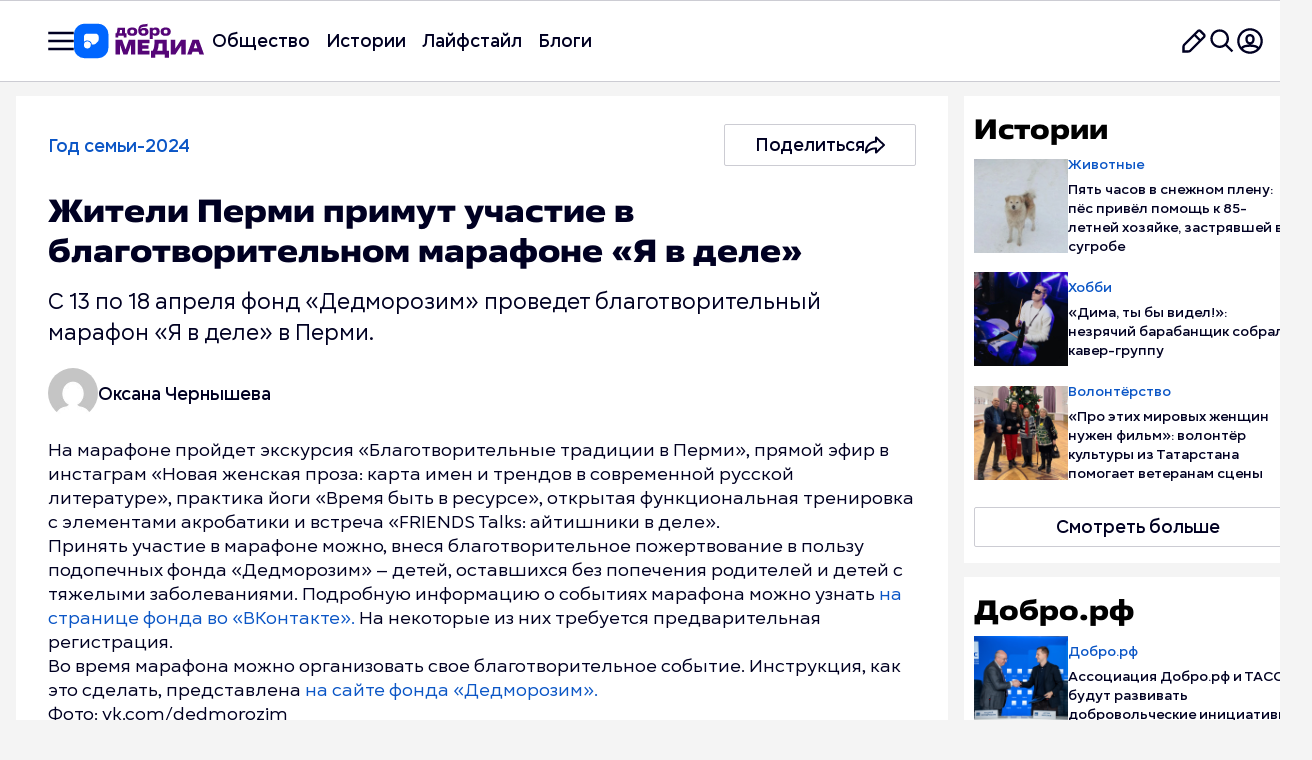

--- FILE ---
content_type: text/html; charset=UTF-8
request_url: https://dobro.press/articles/zhiteli-permi-primut-uchastie-v-blagotvoritelnom-marafone-ya-v-dele
body_size: 29547
content:

<!DOCTYPE html>
<html lang="ru-RU">
<head>
    <meta charset="UTF-8">
    <meta name="viewport" content="width=device-width, initial-scale=1, shrink-to-fit=no">
        <meta name="google-site-verification" content="B-6zqIcormUNqCyGzirCO85TaRyrVU8v7FyQl2sWz2U"/>
    <meta name="yandex-verification" content="08e50fbe716ebb17"/>
        <link rel="profile" href="http://gmpg.org/xfn/11">
    <meta name='robots' content='index, follow, max-image-preview:large, max-snippet:-1, max-video-preview:-1' />

	<!-- This site is optimized with the Yoast SEO Premium plugin v22.3 (Yoast SEO v22.9) - https://yoast.com/wordpress/plugins/seo/ -->
	<title>Жители Перми примут участие в благотворительном марафоне «Я в деле» &#8211; Добро.Медиа</title>
	<meta name="description" content="Жители Перми примут участие в благотворительном марафоне «Я в деле» &#8211; читайте в Добро.Медиа!" />
	<link rel="canonical" href="https://dobro.press/articles/zhiteli-permi-primut-uchastie-v-blagotvoritelnom-marafone-ya-v-dele" />
	<meta property="og:locale" content="ru_RU" />
	<meta property="og:type" content="article" />
	<meta property="og:title" content="Жители Перми примут участие в благотворительном марафоне «Я в деле» &#8211; Добро.Медиа" />
	<meta property="og:description" content="Жители Перми примут участие в благотворительном марафоне «Я в деле» &#8211; читайте в Добро.Медиа!" />
	<meta property="og:url" content="https://dobro.press/articles/zhiteli-permi-primut-uchastie-v-blagotvoritelnom-marafone-ya-v-dele" />
	<meta property="og:site_name" content="Добро.Медиа" />
	<meta property="article:published_time" content="2021-04-12T12:33:56+00:00" />
	<meta property="article:modified_time" content="2024-05-16T21:02:49+00:00" />
	<meta name="author" content="Оксана Чернышева" />
	<script type="application/ld+json" class="yoast-schema-graph">{"@context":"https://schema.org","@graph":[{"@type":"Article","@id":"https://dobro.press/articles/zhiteli-permi-primut-uchastie-v-blagotvoritelnom-marafone-ya-v-dele","isPartOf":{"@id":"https://dobro.press/articles/zhiteli-permi-primut-uchastie-v-blagotvoritelnom-marafone-ya-v-dele"},"author":{"name":"Оксана Чернышева","@id":"https://preprod-dobro-press.delion.ru/#/schema/person/a1bd098e185fd3542c0bb2f59b93a821"},"headline":"Жители Перми примут участие в благотворительном марафоне «Я в деле»","datePublished":"2021-04-12T12:33:56+00:00","dateModified":"2024-05-16T21:02:49+00:00","mainEntityOfPage":{"@id":"https://dobro.press/articles/zhiteli-permi-primut-uchastie-v-blagotvoritelnom-marafone-ya-v-dele"},"wordCount":23,"commentCount":0,"publisher":{"@id":"https://preprod-dobro-press.delion.ru/#organization"},"image":{"@id":"https://dobro.press/articles/zhiteli-permi-primut-uchastie-v-blagotvoritelnom-marafone-ya-v-dele#primaryimage"},"thumbnailUrl":"https://dobro.press/wp-content/uploads/2021/04/preview_image-d92c8cc48cccc19e38fc2be3939e73e8-1.jpg","keywords":["Год семьи-2024"],"articleSection":["Статьи"],"inLanguage":"ru-RU","potentialAction":[{"@type":"CommentAction","name":"Comment","target":["https://dobro.press/articles/zhiteli-permi-primut-uchastie-v-blagotvoritelnom-marafone-ya-v-dele#respond"]}]},{"@type":"WebPage","@id":"https://dobro.press/articles/zhiteli-permi-primut-uchastie-v-blagotvoritelnom-marafone-ya-v-dele","url":"https://dobro.press/articles/zhiteli-permi-primut-uchastie-v-blagotvoritelnom-marafone-ya-v-dele","name":"Жители Перми примут участие в благотворительном марафоне «Я в деле» &#8211; Добро.Медиа","isPartOf":{"@id":"https://preprod-dobro-press.delion.ru/#website"},"primaryImageOfPage":{"@id":"https://dobro.press/articles/zhiteli-permi-primut-uchastie-v-blagotvoritelnom-marafone-ya-v-dele#primaryimage"},"image":{"@id":"https://dobro.press/articles/zhiteli-permi-primut-uchastie-v-blagotvoritelnom-marafone-ya-v-dele#primaryimage"},"thumbnailUrl":"https://dobro.press/wp-content/uploads/2021/04/preview_image-d92c8cc48cccc19e38fc2be3939e73e8-1.jpg","datePublished":"2021-04-12T12:33:56+00:00","dateModified":"2024-05-16T21:02:49+00:00","description":"Жители Перми примут участие в благотворительном марафоне «Я в деле» &#8211; читайте в Добро.Медиа!","breadcrumb":{"@id":"https://dobro.press/articles/zhiteli-permi-primut-uchastie-v-blagotvoritelnom-marafone-ya-v-dele#breadcrumb"},"inLanguage":"ru-RU","potentialAction":[{"@type":"ReadAction","target":["https://dobro.press/articles/zhiteli-permi-primut-uchastie-v-blagotvoritelnom-marafone-ya-v-dele"]}]},{"@type":"ImageObject","inLanguage":"ru-RU","@id":"https://dobro.press/articles/zhiteli-permi-primut-uchastie-v-blagotvoritelnom-marafone-ya-v-dele#primaryimage","url":"https://dobro.press/wp-content/uploads/2021/04/preview_image-d92c8cc48cccc19e38fc2be3939e73e8-1.jpg","contentUrl":"https://dobro.press/wp-content/uploads/2021/04/preview_image-d92c8cc48cccc19e38fc2be3939e73e8-1.jpg","width":1333,"height":1333},{"@type":"BreadcrumbList","@id":"https://dobro.press/articles/zhiteli-permi-primut-uchastie-v-blagotvoritelnom-marafone-ya-v-dele#breadcrumb","itemListElement":[{"@type":"ListItem","position":1,"name":"🏠 Главная страница","item":"https://dobro.press/"},{"@type":"ListItem","position":2,"name":"Статьи","item":"https://dobro.press/category/articles"},{"@type":"ListItem","position":3,"name":"📄 Жители Перми примут участие в благотворительном марафоне «Я в деле»"}]},{"@type":"WebSite","@id":"https://preprod-dobro-press.delion.ru/#website","url":"https://preprod-dobro-press.delion.ru/","name":"Добро.Медиа","description":"Добро.Медиа","publisher":{"@id":"https://preprod-dobro-press.delion.ru/#organization"},"alternateName":"Добро.Медиа – проект о доброте, осознанности и развитии!","potentialAction":[{"@type":"SearchAction","target":{"@type":"EntryPoint","urlTemplate":"https://preprod-dobro-press.delion.ru/?s={search_term_string}"},"query-input":"required name=search_term_string"}],"inLanguage":"ru-RU"},{"@type":"Organization","@id":"https://preprod-dobro-press.delion.ru/#organization","name":"Добро.Медиа","alternateName":"Добро.Медиа – СМИ о доброте, осознанности и развитии!","url":"https://preprod-dobro-press.delion.ru/","logo":{"@type":"ImageObject","inLanguage":"ru-RU","@id":"https://preprod-dobro-press.delion.ru/#/schema/logo/image/","url":"https://dobro.press/wp-content/uploads/2024/06/oblozhka-2-7.png","contentUrl":"https://dobro.press/wp-content/uploads/2024/06/oblozhka-2-7.png","width":1392,"height":1392,"caption":"Добро.Медиа"},"image":{"@id":"https://preprod-dobro-press.delion.ru/#/schema/logo/image/"},"sameAs":["https://vk.com/dobro.press","https://t.me/dobrojournal","https://ok.ru/group/63039465849007","https://dzen.ru/dobro.press"],"description":"Добро.Медиа – проект о доброте, осознанности и развитии! СМИ, в котором каждый день рассказываем истории людей, которые меняют себя и жизнь окружающих к лучшему. А главное – мы даём возможность поделиться своей историей в наших блогах.","email":"dobropress@yandex.ru","legalName":"Добро.Медиа","publishingPrinciples":"https://dobro.press/terms-of-use","ownershipFundingInfo":"https://dobro.press/about","actionableFeedbackPolicy":"https://dobro.press/partners","correctionsPolicy":"https://dobro.press/terms-of-use","ethicsPolicy":"https://dobro.press/terms-of-use","diversityPolicy":"https://dobro.press/terms-of-use","diversityStaffingReport":"https://dobro.press/terms-of-use"},{"@type":"Person","@id":"https://preprod-dobro-press.delion.ru/#/schema/person/a1bd098e185fd3542c0bb2f59b93a821","name":"Оксана Чернышева","image":{"@type":"ImageObject","inLanguage":"ru-RU","@id":"https://preprod-dobro-press.delion.ru/#/schema/person/image/","url":"https://secure.gravatar.com/avatar/e563d2fba68d1bc22d61c520d5afb8bd?s=96&d=mm&r=g","contentUrl":"https://secure.gravatar.com/avatar/e563d2fba68d1bc22d61c520d5afb8bd?s=96&d=mm&r=g","caption":"Оксана Чернышева"},"url":"https://dobro.press/author/3713"}]}</script>
	<!-- / Yoast SEO Premium plugin. -->


<link rel="amphtml" href="https://dobro.press/articles/zhiteli-permi-primut-uchastie-v-blagotvoritelnom-marafone-ya-v-dele/amp" /><meta name="generator" content="AMP for WP 1.0.99.1"/><link rel="alternate" type="application/rss+xml" title="Добро.Медиа &raquo; Лента" href="https://dobro.press/feed" />
<link rel="alternate" type="application/rss+xml" title="Добро.Медиа &raquo; Лента комментариев" href="https://dobro.press/comments/feed" />
<link rel="alternate" type="application/rss+xml" title="Добро.Медиа &raquo; Лента комментариев к &laquo;Жители Перми примут участие в благотворительном марафоне «Я в деле»&raquo;" href="https://dobro.press/articles/zhiteli-permi-primut-uchastie-v-blagotvoritelnom-marafone-ya-v-dele/feed" />
<script>
window._wpemojiSettings = {"baseUrl":"https:\/\/s.w.org\/images\/core\/emoji\/15.0.3\/72x72\/","ext":".png","svgUrl":"https:\/\/s.w.org\/images\/core\/emoji\/15.0.3\/svg\/","svgExt":".svg","source":{"concatemoji":"https:\/\/dobro.press\/wp-includes\/js\/wp-emoji-release.min.js?ver=6.6.1"}};
/*! This file is auto-generated */
!function(i,n){var o,s,e;function c(e){try{var t={supportTests:e,timestamp:(new Date).valueOf()};sessionStorage.setItem(o,JSON.stringify(t))}catch(e){}}function p(e,t,n){e.clearRect(0,0,e.canvas.width,e.canvas.height),e.fillText(t,0,0);var t=new Uint32Array(e.getImageData(0,0,e.canvas.width,e.canvas.height).data),r=(e.clearRect(0,0,e.canvas.width,e.canvas.height),e.fillText(n,0,0),new Uint32Array(e.getImageData(0,0,e.canvas.width,e.canvas.height).data));return t.every(function(e,t){return e===r[t]})}function u(e,t,n){switch(t){case"flag":return n(e,"\ud83c\udff3\ufe0f\u200d\u26a7\ufe0f","\ud83c\udff3\ufe0f\u200b\u26a7\ufe0f")?!1:!n(e,"\ud83c\uddfa\ud83c\uddf3","\ud83c\uddfa\u200b\ud83c\uddf3")&&!n(e,"\ud83c\udff4\udb40\udc67\udb40\udc62\udb40\udc65\udb40\udc6e\udb40\udc67\udb40\udc7f","\ud83c\udff4\u200b\udb40\udc67\u200b\udb40\udc62\u200b\udb40\udc65\u200b\udb40\udc6e\u200b\udb40\udc67\u200b\udb40\udc7f");case"emoji":return!n(e,"\ud83d\udc26\u200d\u2b1b","\ud83d\udc26\u200b\u2b1b")}return!1}function f(e,t,n){var r="undefined"!=typeof WorkerGlobalScope&&self instanceof WorkerGlobalScope?new OffscreenCanvas(300,150):i.createElement("canvas"),a=r.getContext("2d",{willReadFrequently:!0}),o=(a.textBaseline="top",a.font="600 32px Arial",{});return e.forEach(function(e){o[e]=t(a,e,n)}),o}function t(e){var t=i.createElement("script");t.src=e,t.defer=!0,i.head.appendChild(t)}"undefined"!=typeof Promise&&(o="wpEmojiSettingsSupports",s=["flag","emoji"],n.supports={everything:!0,everythingExceptFlag:!0},e=new Promise(function(e){i.addEventListener("DOMContentLoaded",e,{once:!0})}),new Promise(function(t){var n=function(){try{var e=JSON.parse(sessionStorage.getItem(o));if("object"==typeof e&&"number"==typeof e.timestamp&&(new Date).valueOf()<e.timestamp+604800&&"object"==typeof e.supportTests)return e.supportTests}catch(e){}return null}();if(!n){if("undefined"!=typeof Worker&&"undefined"!=typeof OffscreenCanvas&&"undefined"!=typeof URL&&URL.createObjectURL&&"undefined"!=typeof Blob)try{var e="postMessage("+f.toString()+"("+[JSON.stringify(s),u.toString(),p.toString()].join(",")+"));",r=new Blob([e],{type:"text/javascript"}),a=new Worker(URL.createObjectURL(r),{name:"wpTestEmojiSupports"});return void(a.onmessage=function(e){c(n=e.data),a.terminate(),t(n)})}catch(e){}c(n=f(s,u,p))}t(n)}).then(function(e){for(var t in e)n.supports[t]=e[t],n.supports.everything=n.supports.everything&&n.supports[t],"flag"!==t&&(n.supports.everythingExceptFlag=n.supports.everythingExceptFlag&&n.supports[t]);n.supports.everythingExceptFlag=n.supports.everythingExceptFlag&&!n.supports.flag,n.DOMReady=!1,n.readyCallback=function(){n.DOMReady=!0}}).then(function(){return e}).then(function(){var e;n.supports.everything||(n.readyCallback(),(e=n.source||{}).concatemoji?t(e.concatemoji):e.wpemoji&&e.twemoji&&(t(e.twemoji),t(e.wpemoji)))}))}((window,document),window._wpemojiSettings);
</script>
<style id='wp-emoji-styles-inline-css'>

	img.wp-smiley, img.emoji {
		display: inline !important;
		border: none !important;
		box-shadow: none !important;
		height: 1em !important;
		width: 1em !important;
		margin: 0 0.07em !important;
		vertical-align: -0.1em !important;
		background: none !important;
		padding: 0 !important;
	}
</style>
<link rel='stylesheet' id='wp-block-library-css' href='https://dobro.press/wp-includes/css/dist/block-library/style.min.css?ver=6.6.1' media='all' />
<style id='classic-theme-styles-inline-css'>
/*! This file is auto-generated */
.wp-block-button__link{color:#fff;background-color:#32373c;border-radius:9999px;box-shadow:none;text-decoration:none;padding:calc(.667em + 2px) calc(1.333em + 2px);font-size:1.125em}.wp-block-file__button{background:#32373c;color:#fff;text-decoration:none}
</style>
<style id='global-styles-inline-css'>
:root{--wp--preset--aspect-ratio--square: 1;--wp--preset--aspect-ratio--4-3: 4/3;--wp--preset--aspect-ratio--3-4: 3/4;--wp--preset--aspect-ratio--3-2: 3/2;--wp--preset--aspect-ratio--2-3: 2/3;--wp--preset--aspect-ratio--16-9: 16/9;--wp--preset--aspect-ratio--9-16: 9/16;--wp--preset--color--black: #000000;--wp--preset--color--cyan-bluish-gray: #abb8c3;--wp--preset--color--white: #fff;--wp--preset--color--pale-pink: #f78da7;--wp--preset--color--vivid-red: #cf2e2e;--wp--preset--color--luminous-vivid-orange: #ff6900;--wp--preset--color--luminous-vivid-amber: #fcb900;--wp--preset--color--light-green-cyan: #7bdcb5;--wp--preset--color--vivid-green-cyan: #00d084;--wp--preset--color--pale-cyan-blue: #8ed1fc;--wp--preset--color--vivid-cyan-blue: #0693e3;--wp--preset--color--vivid-purple: #9b51e0;--wp--preset--color--blue: #007bff;--wp--preset--color--indigo: #6610f2;--wp--preset--color--purple: #5533ff;--wp--preset--color--pink: #e83e8c;--wp--preset--color--red: #dc3545;--wp--preset--color--orange: #fd7e14;--wp--preset--color--yellow: #ffc107;--wp--preset--color--green: #28a745;--wp--preset--color--teal: #20c997;--wp--preset--color--cyan: #17a2b8;--wp--preset--color--gray: #6c757d;--wp--preset--color--gray-dark: #343a40;--wp--preset--gradient--vivid-cyan-blue-to-vivid-purple: linear-gradient(135deg,rgba(6,147,227,1) 0%,rgb(155,81,224) 100%);--wp--preset--gradient--light-green-cyan-to-vivid-green-cyan: linear-gradient(135deg,rgb(122,220,180) 0%,rgb(0,208,130) 100%);--wp--preset--gradient--luminous-vivid-amber-to-luminous-vivid-orange: linear-gradient(135deg,rgba(252,185,0,1) 0%,rgba(255,105,0,1) 100%);--wp--preset--gradient--luminous-vivid-orange-to-vivid-red: linear-gradient(135deg,rgba(255,105,0,1) 0%,rgb(207,46,46) 100%);--wp--preset--gradient--very-light-gray-to-cyan-bluish-gray: linear-gradient(135deg,rgb(238,238,238) 0%,rgb(169,184,195) 100%);--wp--preset--gradient--cool-to-warm-spectrum: linear-gradient(135deg,rgb(74,234,220) 0%,rgb(151,120,209) 20%,rgb(207,42,186) 40%,rgb(238,44,130) 60%,rgb(251,105,98) 80%,rgb(254,248,76) 100%);--wp--preset--gradient--blush-light-purple: linear-gradient(135deg,rgb(255,206,236) 0%,rgb(152,150,240) 100%);--wp--preset--gradient--blush-bordeaux: linear-gradient(135deg,rgb(254,205,165) 0%,rgb(254,45,45) 50%,rgb(107,0,62) 100%);--wp--preset--gradient--luminous-dusk: linear-gradient(135deg,rgb(255,203,112) 0%,rgb(199,81,192) 50%,rgb(65,88,208) 100%);--wp--preset--gradient--pale-ocean: linear-gradient(135deg,rgb(255,245,203) 0%,rgb(182,227,212) 50%,rgb(51,167,181) 100%);--wp--preset--gradient--electric-grass: linear-gradient(135deg,rgb(202,248,128) 0%,rgb(113,206,126) 100%);--wp--preset--gradient--midnight: linear-gradient(135deg,rgb(2,3,129) 0%,rgb(40,116,252) 100%);--wp--preset--font-size--small: 13px;--wp--preset--font-size--medium: 20px;--wp--preset--font-size--large: 36px;--wp--preset--font-size--x-large: 42px;--wp--preset--spacing--20: 0.44rem;--wp--preset--spacing--30: 0.67rem;--wp--preset--spacing--40: 1rem;--wp--preset--spacing--50: 1.5rem;--wp--preset--spacing--60: 2.25rem;--wp--preset--spacing--70: 3.38rem;--wp--preset--spacing--80: 5.06rem;--wp--preset--shadow--natural: 6px 6px 9px rgba(0, 0, 0, 0.2);--wp--preset--shadow--deep: 12px 12px 50px rgba(0, 0, 0, 0.4);--wp--preset--shadow--sharp: 6px 6px 0px rgba(0, 0, 0, 0.2);--wp--preset--shadow--outlined: 6px 6px 0px -3px rgba(255, 255, 255, 1), 6px 6px rgba(0, 0, 0, 1);--wp--preset--shadow--crisp: 6px 6px 0px rgba(0, 0, 0, 1);}:where(.is-layout-flex){gap: 0.5em;}:where(.is-layout-grid){gap: 0.5em;}body .is-layout-flex{display: flex;}.is-layout-flex{flex-wrap: wrap;align-items: center;}.is-layout-flex > :is(*, div){margin: 0;}body .is-layout-grid{display: grid;}.is-layout-grid > :is(*, div){margin: 0;}:where(.wp-block-columns.is-layout-flex){gap: 2em;}:where(.wp-block-columns.is-layout-grid){gap: 2em;}:where(.wp-block-post-template.is-layout-flex){gap: 1.25em;}:where(.wp-block-post-template.is-layout-grid){gap: 1.25em;}.has-black-color{color: var(--wp--preset--color--black) !important;}.has-cyan-bluish-gray-color{color: var(--wp--preset--color--cyan-bluish-gray) !important;}.has-white-color{color: var(--wp--preset--color--white) !important;}.has-pale-pink-color{color: var(--wp--preset--color--pale-pink) !important;}.has-vivid-red-color{color: var(--wp--preset--color--vivid-red) !important;}.has-luminous-vivid-orange-color{color: var(--wp--preset--color--luminous-vivid-orange) !important;}.has-luminous-vivid-amber-color{color: var(--wp--preset--color--luminous-vivid-amber) !important;}.has-light-green-cyan-color{color: var(--wp--preset--color--light-green-cyan) !important;}.has-vivid-green-cyan-color{color: var(--wp--preset--color--vivid-green-cyan) !important;}.has-pale-cyan-blue-color{color: var(--wp--preset--color--pale-cyan-blue) !important;}.has-vivid-cyan-blue-color{color: var(--wp--preset--color--vivid-cyan-blue) !important;}.has-vivid-purple-color{color: var(--wp--preset--color--vivid-purple) !important;}.has-black-background-color{background-color: var(--wp--preset--color--black) !important;}.has-cyan-bluish-gray-background-color{background-color: var(--wp--preset--color--cyan-bluish-gray) !important;}.has-white-background-color{background-color: var(--wp--preset--color--white) !important;}.has-pale-pink-background-color{background-color: var(--wp--preset--color--pale-pink) !important;}.has-vivid-red-background-color{background-color: var(--wp--preset--color--vivid-red) !important;}.has-luminous-vivid-orange-background-color{background-color: var(--wp--preset--color--luminous-vivid-orange) !important;}.has-luminous-vivid-amber-background-color{background-color: var(--wp--preset--color--luminous-vivid-amber) !important;}.has-light-green-cyan-background-color{background-color: var(--wp--preset--color--light-green-cyan) !important;}.has-vivid-green-cyan-background-color{background-color: var(--wp--preset--color--vivid-green-cyan) !important;}.has-pale-cyan-blue-background-color{background-color: var(--wp--preset--color--pale-cyan-blue) !important;}.has-vivid-cyan-blue-background-color{background-color: var(--wp--preset--color--vivid-cyan-blue) !important;}.has-vivid-purple-background-color{background-color: var(--wp--preset--color--vivid-purple) !important;}.has-black-border-color{border-color: var(--wp--preset--color--black) !important;}.has-cyan-bluish-gray-border-color{border-color: var(--wp--preset--color--cyan-bluish-gray) !important;}.has-white-border-color{border-color: var(--wp--preset--color--white) !important;}.has-pale-pink-border-color{border-color: var(--wp--preset--color--pale-pink) !important;}.has-vivid-red-border-color{border-color: var(--wp--preset--color--vivid-red) !important;}.has-luminous-vivid-orange-border-color{border-color: var(--wp--preset--color--luminous-vivid-orange) !important;}.has-luminous-vivid-amber-border-color{border-color: var(--wp--preset--color--luminous-vivid-amber) !important;}.has-light-green-cyan-border-color{border-color: var(--wp--preset--color--light-green-cyan) !important;}.has-vivid-green-cyan-border-color{border-color: var(--wp--preset--color--vivid-green-cyan) !important;}.has-pale-cyan-blue-border-color{border-color: var(--wp--preset--color--pale-cyan-blue) !important;}.has-vivid-cyan-blue-border-color{border-color: var(--wp--preset--color--vivid-cyan-blue) !important;}.has-vivid-purple-border-color{border-color: var(--wp--preset--color--vivid-purple) !important;}.has-vivid-cyan-blue-to-vivid-purple-gradient-background{background: var(--wp--preset--gradient--vivid-cyan-blue-to-vivid-purple) !important;}.has-light-green-cyan-to-vivid-green-cyan-gradient-background{background: var(--wp--preset--gradient--light-green-cyan-to-vivid-green-cyan) !important;}.has-luminous-vivid-amber-to-luminous-vivid-orange-gradient-background{background: var(--wp--preset--gradient--luminous-vivid-amber-to-luminous-vivid-orange) !important;}.has-luminous-vivid-orange-to-vivid-red-gradient-background{background: var(--wp--preset--gradient--luminous-vivid-orange-to-vivid-red) !important;}.has-very-light-gray-to-cyan-bluish-gray-gradient-background{background: var(--wp--preset--gradient--very-light-gray-to-cyan-bluish-gray) !important;}.has-cool-to-warm-spectrum-gradient-background{background: var(--wp--preset--gradient--cool-to-warm-spectrum) !important;}.has-blush-light-purple-gradient-background{background: var(--wp--preset--gradient--blush-light-purple) !important;}.has-blush-bordeaux-gradient-background{background: var(--wp--preset--gradient--blush-bordeaux) !important;}.has-luminous-dusk-gradient-background{background: var(--wp--preset--gradient--luminous-dusk) !important;}.has-pale-ocean-gradient-background{background: var(--wp--preset--gradient--pale-ocean) !important;}.has-electric-grass-gradient-background{background: var(--wp--preset--gradient--electric-grass) !important;}.has-midnight-gradient-background{background: var(--wp--preset--gradient--midnight) !important;}.has-small-font-size{font-size: var(--wp--preset--font-size--small) !important;}.has-medium-font-size{font-size: var(--wp--preset--font-size--medium) !important;}.has-large-font-size{font-size: var(--wp--preset--font-size--large) !important;}.has-x-large-font-size{font-size: var(--wp--preset--font-size--x-large) !important;}
:where(.wp-block-post-template.is-layout-flex){gap: 1.25em;}:where(.wp-block-post-template.is-layout-grid){gap: 1.25em;}
:where(.wp-block-columns.is-layout-flex){gap: 2em;}:where(.wp-block-columns.is-layout-grid){gap: 2em;}
:root :where(.wp-block-pullquote){font-size: 1.5em;line-height: 1.6;}
</style>
<link rel='stylesheet' id='contact-form-7-css' href='https://dobro.press/wp-content/plugins/contact-form-7/includes/css/styles.css?ver=5.9.3' media='all' />
<link rel='stylesheet' id='unisender_form_css-css' href='https://dobro.press/wp-content/plugins/unisender-wordpress-plugin-nov-23/assets/css/unisender.css?ver=1.0.0' media='all' />
<script id="jquery-core-js-extra">
var ajax_object = {"ajax_url":"https:\/\/dobro.press\/wp-admin\/admin-ajax.php"};
</script>
<script src="https://dobro.press/wp-includes/js/jquery/jquery.min.js?ver=3.7.1" id="jquery-core-js"></script>
<script src="https://dobro.press/wp-includes/js/jquery/jquery-migrate.min.js?ver=3.4.1" id="jquery-migrate-js"></script>
<script src="https://dobro.press/wp-content/themes/dobro25/js/comments.js?ver=1.0.0" id="comments.js-js"></script>
<script src="https://dobro.press/wp-content/themes/dobro25/js/post-likes.js?ver=1.0.0" id="post-likes.js-js"></script>
<link rel="alternate" title="oEmbed (JSON)" type="application/json+oembed" href="https://dobro.press/wp-json/oembed/1.0/embed?url=https%3A%2F%2Fdobro.press%2Farticles%2Fzhiteli-permi-primut-uchastie-v-blagotvoritelnom-marafone-ya-v-dele" />
<link rel="alternate" title="oEmbed (XML)" type="text/xml+oembed" href="https://dobro.press/wp-json/oembed/1.0/embed?url=https%3A%2F%2Fdobro.press%2Farticles%2Fzhiteli-permi-primut-uchastie-v-blagotvoritelnom-marafone-ya-v-dele&#038;format=xml" />
<link rel="pingback" href="https://dobro.press/xmlrpc.php">
<meta name="mobile-web-app-capable" content="yes">
<meta name="apple-mobile-web-app-capable" content="yes">
<meta name="apple-mobile-web-app-title" content="Добро.Медиа - Добро.Медиа">
<script type="application/ld+json" class="yoast-schema-graph">
{
    "@context": "https://schema.org",
    "@type": "CreativeWorkSeries",
    "@id": "https://dobro.press/articles/zhiteli-permi-primut-uchastie-v-blagotvoritelnom-marafone-ya-v-dele#creativeworkseries",
    "name": "Жители Перми примут участие в благотворительном марафоне «Я в деле»",
    "aggregateRating": {
        "@type": "AggregateRating",
        "ratingValue": "5.0",
        "bestRating": "5",
        "worstRating": "1",
        "ratingCount": 10
    }
}
</script>
<link rel="icon" href="https://dobro.press/wp-content/uploads/2025/12/cropped-favikon-dm-32x32.png" sizes="32x32" />
<link rel="icon" href="https://dobro.press/wp-content/uploads/2025/12/cropped-favikon-dm-192x192.png" sizes="192x192" />
<link rel="apple-touch-icon" href="https://dobro.press/wp-content/uploads/2025/12/cropped-favikon-dm-180x180.png" />
<meta name="msapplication-TileImage" content="https://dobro.press/wp-content/uploads/2025/12/cropped-favikon-dm-270x270.png" />
    <script async src="https://widget.sparrow.ru/js/embed.js"></script>
    <script>window.yaContextCb = window.yaContextCb || []</script>
    <script src="https://yandex.ru/ads/system/context.js" async></script>


    <link rel="stylesheet" href="/js/swiper/swiper-bundle.min.css">
    <link rel="stylesheet" href="/css/reset.css?v=1758992001"><link rel="stylesheet" href="/css/helpers.css?v=1758992001"><link rel="stylesheet" href="/css/style.css?v=1763565070"><link rel="stylesheet" href="/css/responsive.css?v=1760500591">
</head>


<script lang="js">
</script>
 
<body  itemscope itemtype="http://schema.org/WebSite" >


<div class="header header-article" >
    <div class="wrapper">
        <div class="col-12 d-flex">
            <div class="navigation d-flex">
                <div class="burger-logo d-flex">
                                        <button class="burger desktop-mobile-small">
                        <img src="/img/burger.svg"
                             alt="Меню навигации">
                    </button>
                                        <div class="logo" onclick="window.location.href='/'" style="cursor: pointer;" >

                                                                                <img src="https://dobro.press/wp-content/uploads/2025/12/fiologo-1.svg"
                                 alt="Логотип ">

                                            </div>
                </div>

                <div class="header-menu desktop-tablet unbounded">
                    <ul id="menu-amp" class="primary-menu1 d-flex fl-wrap"><li id="menu-item-1279547" class="menu-item menu-item-type-taxonomy menu-item-object-category menu-item-1279547"><a href="https://dobro.press/category/dobro-media">Общество</a></li>
<li id="menu-item-1094587" class="menu-item menu-item-type-taxonomy menu-item-object-category current-post-ancestor current-menu-parent current-post-parent menu-item-1094587"><a href="https://dobro.press/category/dobro-media/story">Истории</a></li>
<li id="menu-item-1279461" class="menu-item menu-item-type-custom menu-item-object-custom menu-item-1279461"><a href="https://dobro.press/life">Лайфстайл</a></li>
<li id="menu-item-1094583" class="menu-item menu-item-type-taxonomy menu-item-object-category menu-item-1094583"><a href="https://dobro.press/category/dobro-media/blogi">Блоги</a></li>
</ul>                </div>
            </div>
            <div class="header-icons">
                                <button class="btn-icon" onclick="window.location.href = 'https://dobro.ru/authorize?response_type=code&client_id=75a3a57a3fb8579d339e3d0f5eff8ae2&scope=user:info'"><img src="/img/edit.svg"
                                                  alt="Написать нам"></button>
                                <button class="btn-icon desktop-mobile-small" onclick="toggleSearch()"><img
                            src="/img/search.svg" alt="Поиск"></button>


                                                <button class="btn-icon desktop-mobile-small"
                        onclick="window.location.href = 'https://dobro.ru/authorize?response_type=code&client_id=75a3a57a3fb8579d339e3d0f5eff8ae2&scope=user:info'">
                    <img src="/img/account.svg" alt="Вход в аккаунт">
                </button>
                                <button class="btn-icon mobile-small burger"><img
                            src="/img/navigation.svg"
                            alt="Мобильное меню"></button>
            </div>
        </div>
        <div class="col-12 tablet">
            <div class="header-menu">
                <ul id="menu-amp-1" class="primary-menu1 d-flex fl-wrap"><li class="menu-item menu-item-type-taxonomy menu-item-object-category menu-item-1279547"><a href="https://dobro.press/category/dobro-media">Общество</a></li>
<li class="menu-item menu-item-type-taxonomy menu-item-object-category current-post-ancestor current-menu-parent current-post-parent menu-item-1094587"><a href="https://dobro.press/category/dobro-media/story">Истории</a></li>
<li class="menu-item menu-item-type-custom menu-item-object-custom menu-item-1279461"><a href="https://dobro.press/life">Лайфстайл</a></li>
<li class="menu-item menu-item-type-taxonomy menu-item-object-category menu-item-1094583"><a href="https://dobro.press/category/dobro-media/blogi">Блоги</a></li>
</ul>            </div>
        </div>
    </div>
</div>

<div class="burger-menu-container">
    <div class="burger-menu-content">
        <div class="header-burger">
            <div class="mobile" onclick="window.location.href='/'" style="cursor: pointer;" >
                                <img src="https://dobro.press/wp-content/uploads/2025/12/fiologo-1.svg" alt="Логотип">
            </div>
            <div class="search desktop-mobile">
                <form method="get" action="/">
                    <input name="s" type="search" class="input-white search-input" placeholder="Искать статью, тему или автора" autocomplete="off" spellcheck="false">
                    <button class="search-submit" type="submit">
                        <img src="/img/search.svg" alt="Поиск">
                    </button>
                </form>

                                
                                <div class="search-suggestions suggestions-dropdown" style="position: absolute; top: 100%; left: 0; right: 0; background: white; border: 1px solid #ddd; border-top: none; border-radius: 0 0 4px 4px; box-shadow: 0 2px 10px rgba(0,0,0,0.1); z-index: 1000; display: none;">
                    <div class="suggestions-header" style="padding: 10px 15px; background: #f8f9fa; border-bottom: 1px solid #eee; font-weight: bold; color: #666;">
                        Актуальные темы
                    </div>
                    <div class="suggestions-list">
                                                    <a href="https://dobro.press/themes/chs-v-chyornom-more" 
                               class="suggestion-item" 
                               style="display: block; padding: 10px 15px; text-decoration: none; color: #333; border-bottom: 1px solid #f0f0f0; transition: background 0.2s;">
                                ЧС в Чёрном море                              
                            </a>
                                                    <a href="https://dobro.press/dobro-media/news/startovalo-narodnoe-golosovanie-za-finalistov-premii-myvmeste" 
                               class="suggestion-item" 
                               style="display: block; padding: 10px 15px; text-decoration: none; color: #333; border-bottom: 1px solid #f0f0f0; transition: background 0.2s;">
                                Стартовало народное голосование за финалистов Премии #МЫВМЕСТЕ                              
                            </a>
                                                    <a href="https://dobro.press/dobro-media/story/stat-nastavnikom-rebyonku-kotoryj-mnogoe-perezhil-istoriya-ireny-i-valentiny" 
                               class="suggestion-item" 
                               style="display: block; padding: 10px 15px; text-decoration: none; color: #333; border-bottom: 1px solid #f0f0f0; transition: background 0.2s;">
                                Стать наставником ребёнку, который многое пережил: история Ирены и Валентины                              
                            </a>
                                            </div>
                </div>
                            </div>
            <div class="close-burger mobile">
                <svg width="20" height="20" viewBox="0 0 20 20" fill="none" xmlns="http://www.w3.org/2000/svg">
                    <g clip-path="url(#clip0_2291_8690)">
                        <path d="M1 19L19 1M1 1L19 19" stroke="#9999A7" stroke-width="2" stroke-linecap="round"
                              stroke-linejoin="round"/>
                    </g>
                    <defs>
                        <clipPath id="clip0_2291_8690">
                            <rect width="20" height="20" fill="white"/>
                        </clipPath>
                    </defs>
                </svg>
            </div>
        </div>
        <div class="scroll-block">
            <div class="search mobile">
                <form method="get" action="/">
                    <input  name="s" type="search" class="input-white search-input" placeholder="Искать статью, тему или автора" autocomplete="off" spellcheck="false">
                    <button class="search-submit" type="submit">
                        <img src="/img/search.svg" alt="Поиск">
                    </button>
                </form>

                                <div class="search-suggestions suggestions-dropdown mobile-suggestions" style="background: white; border: 1px solid #ddd; border-top: none; border-radius: 0 0 4px 4px; box-shadow: 0 2px 10px rgba(0,0,0,0.1); z-index: 1000; display: none;">
                    <div class="suggestions-header" style="padding: 10px 15px; background: #f8f9fa; border-bottom: 1px solid #eee; font-weight: bold; color: #666;">
                        Актуальные темы
                    </div>
                    <div class="suggestions-list">
                                                    <a href="https://dobro.press/themes/chs-v-chyornom-more"
                               class="suggestion-item"
                               style="display: block; padding: 10px 15px; text-decoration: none; color: #333; border-bottom: 1px solid #f0f0f0; transition: background 0.2s;">
                                ЧС в Чёрном море
                            </a>
                                                    <a href="https://dobro.press/dobro-media/news/startovalo-narodnoe-golosovanie-za-finalistov-premii-myvmeste"
                               class="suggestion-item"
                               style="display: block; padding: 10px 15px; text-decoration: none; color: #333; border-bottom: 1px solid #f0f0f0; transition: background 0.2s;">
                                Стартовало народное голосование за финалистов Премии #МЫВМЕСТЕ
                            </a>
                                                    <a href="https://dobro.press/dobro-media/story/stat-nastavnikom-rebyonku-kotoryj-mnogoe-perezhil-istoriya-ireny-i-valentiny"
                               class="suggestion-item"
                               style="display: block; padding: 10px 15px; text-decoration: none; color: #333; border-bottom: 1px solid #f0f0f0; transition: background 0.2s;">
                                Стать наставником ребёнку, который многое пережил: история Ирены и Валентины
                            </a>
                                            </div>
                </div>
                            </div>
            <div class="menu"><ul id="menu-sidemenu" class="burger-menu"><li class="menu-item menu-item-type-taxonomy menu-item-object-category menu-item-has-children menu-item-1279355"><a href="#" class="has-arrow">Общество</a><ul class="sub-menu"><li class="menu-item menu-item-type-custom menu-item-object-custom menu-item-1279567"><a href="https://dobro.press/themes/charity">Благотворительность</a></li><li class="menu-item menu-item-type-custom menu-item-object-custom menu-item-1279570"><a href="https://dobro.press/themes/volontyorstvo">Волонтёрство</a></li><li class="menu-item menu-item-type-custom menu-item-object-custom menu-item-1279592"><a href="https://dobro.press/themes/dobro_rf">Добро.рф</a></li><li class="menu-item menu-item-type-custom menu-item-object-custom menu-item-1279569"><a href="https://dobro.press/themes/norma_zhizni">Норма жизни</a></li><li class="menu-item menu-item-type-custom menu-item-object-custom menu-item-1279568"><a href="https://dobro.press/themes/myvmeste">#МЫВМЕСТЕ</a></li><li class="menu-item menu-item-type-custom menu-item-object-custom menu-item-1282526"><a href="https://dobro.press/themes/chs">ЧС</a></li><li class="menu-item menu-item-type-custom menu-item-object-custom menu-item-1279593"><a href="https://dobro.press/themes/zhiznennyj-situaczii">Жизненные ситуации</a></li><li class="menu-item menu-item-type-custom menu-item-object-custom menu-item-1279581"><a href="https://dobro.press/themes/inklyuziya">Инклюзия</a></li><li class="menu-item menu-item-type-custom menu-item-object-custom menu-item-1279590"><a href="https://dobro.press/themes/nko-pomoshh">НКО-помощь</a></li></ul></li><li class="menu-item menu-item-type-taxonomy menu-item-object-category current-post-ancestor current-menu-parent current-post-parent menu-item-has-children menu-item-1279358"><a href="#" class="has-arrow">Истории</a><ul class="sub-menu"><li class="menu-item menu-item-type-custom menu-item-object-custom menu-item-1279572"><a href="https://dobro.press/themes/dobroe-serdcze">Доброе сердце</a></li><li class="menu-item menu-item-type-custom menu-item-object-custom menu-item-1279573"><a href="https://dobro.press/themes/zhivotnye">Животные</a></li><li class="menu-item menu-item-type-custom menu-item-object-custom menu-item-1279591"><a href="https://dobro.press/themes/hobbi">Хобби</a></li><li class="menu-item menu-item-type-custom menu-item-object-custom menu-item-1279584"><a href="https://dobro.press/themes/nastavnichestvo">Наставничество</a></li></ul></li><li class="menu-item menu-item-type-custom menu-item-object-custom menu-item-1317307"><a href="https://dobro.press/video">Видео</a></li><li class="menu-item menu-item-type-taxonomy menu-item-object-category menu-item-has-children menu-item-1279354"><a href="#" class="has-arrow">Лайфстайл</a><ul class="sub-menu"><li class="menu-item menu-item-type-custom menu-item-object-custom menu-item-1279400"><a href="https://dobro.press/themes/zdorove">Здоровье</a></li><li class="menu-item menu-item-type-custom menu-item-object-custom menu-item-1279401"><a href="https://dobro.press/themes/obrazovanie">Образование</a></li><li class="menu-item menu-item-type-custom menu-item-object-custom menu-item-1279571"><a href="https://dobro.press/themes/dengi">Деньги</a></li><li class="menu-item menu-item-type-custom menu-item-object-custom menu-item-1279580"><a href="https://dobro.press/themes/semya-i-deti">Семья и дети</a></li><li class="menu-item menu-item-type-custom menu-item-object-custom menu-item-1279578"><a href="https://dobro.press/themes/prava-cheloveka">Наши права</a></li><li class="menu-item menu-item-type-custom menu-item-object-custom menu-item-1279577"><a href="https://dobro.press/themes/psychologies">Психология</a></li><li class="menu-item menu-item-type-custom menu-item-object-custom menu-item-1279586"><a href="https://dobro.press/themes/iskusstvo-na-prostom">Искусство на простом</a></li><li class="menu-item menu-item-type-custom menu-item-object-custom menu-item-1279585"><a href="https://dobro.press/themes/knigi">Книги</a></li><li class="menu-item menu-item-type-custom menu-item-object-custom menu-item-1279582"><a href="https://dobro.press/themes/kino">Кино</a></li><li class="menu-item menu-item-type-custom menu-item-object-custom menu-item-1279588"><a href="https://dobro.press/themes/testi">Тесты</a></li><li class="menu-item menu-item-type-custom menu-item-object-custom menu-item-1279399"><a href="https://dobro.press/themes/den-v-istorii">День в истории</a></li><li class="menu-item menu-item-type-custom menu-item-object-custom menu-item-1279579"><a href="https://dobro.press/themes/religiya">Религия</a></li><li class="menu-item menu-item-type-custom menu-item-object-custom menu-item-1279583"><a href="https://dobro.press/themes/pogoda">Погода</a></li><li class="menu-item menu-item-type-custom menu-item-object-custom menu-item-1279574"><a href="https://dobro.press/themes/goroskop">Гороскоп</a></li></ul></li><li class="menu-item menu-item-type-taxonomy menu-item-object-category menu-item-1279356"><a href="https://dobro.press/category/dobro-media/blogi">Блоги</a></li></ul></div>                        <div class="link-dobro">
                <a target=_blank href="https://dobro.ru/" class="has-arrow">
                    <div>
                        <img src="/img/dobro-logo.svg"
                             alt="Логотип Добро">
                        <span>Добро.рф</span>
                    </div>
                </a>
            </div>
                                                            <button class="blue-btn"
                            onClick="window.location.href='https://dobro.ru/authorize?response_type=code&client_id=75a3a57a3fb8579d339e3d0f5eff8ae2&scope=user:info'">
                        Написать статью
                    </button>
                            
            
            <div class="social">
                <a href="https://vk.com/dobro.press"><img src="/img/vk.svg"
                                                        alt="VK"></a>
                <a href="https://t.me/dobrojournal"><img src="/img/tg.svg"
                                                        alt="TG"></a>
                <a href="https://ok.ru/dobro.press"><img src="/img/ok.svg"
                                                        alt="OK"></a>
                <a href="https://dzen.ru/dobro.press"><img
                            src="/img/dzen.svg" alt="Dzen"></a>
                <a href="https://ru.pinterest.com/dobrojournal/"><img
                            src="/img/pinterest.svg"
                            alt="Pinterest"></a>
            </div>

                        <div class="form-newsletter">
                <div class="title-newsletter">
                    <p>Подписаться на рассылку</p>
                </div>
                <div class="form">
                    <div class="container-form">
                        <input type="email" value="" placeholder="Ваш email" class="input-white">
                        <input type="submit" class="btn-icon-form" value="">


                    </div>
                </div>
            </div>
                        <div class="burger-footer-menu-container">
                <ul class="burger-footer-menu">
                    <li><a href="https://dobro.press/terms-of-use">Правила использования</a></li><li><a href="https://dobro.press/about">О проекте</a></li>                </ul>
            </div>
            <div class="copyright">
                <span>©️ Добро.Медиа, 2026.</span>
                <span>18+</span>
            </div>
        </div>
    </div>
</div>
    <div style='height: 14px;'></div> 

<script>
        function toggleSearch() {
            const isAdmin = false;

            var searchButton = document.querySelector('.btn-icon.desktop-mobile-small');
            if (!searchButton) {
                return;
            }

    var existingSearch = searchButton.parentNode.querySelector('.inline-search');

            if (existingSearch) {
                existingSearch.remove();
            } else {
        var searchForm = document.createElement('div');
        searchForm.className = 'inline-search';
        searchForm.style.cssText = 'position: absolute; top: 100%; right: 0; background: white; border: 1px solid #ddd; border-radius: 4px; padding: 10px; box-shadow: 0 2px 10px rgba(0,0,0,0.1); z-index: 1000; min-width: 500px;';
        var buttonColor = '#0B56C6';
        searchForm.innerHTML = `
            <form method="get" action="/" style="display: flex; gap: 5px;">
                <input name="s" type="search" class="search-input" placeholder="Искать статью, тему или автора"
                       style="flex: 1; padding: 8px; border: 1px solid #ccc; border-radius: 0px; outline: none;"
                       autocomplete="off" spellcheck="false">
                <button type="submit" style="padding: 8px 12px; background:` + buttonColor + `; color: white; border: none; border-radius: 0px; cursor: pointer;">
                    Найти
                </button>
            </form>
            <div class="search-suggestions suggestions-dropdown" style="position: absolute; top: 100%; left: 0; right: 0; background: white; border: 1px solid #ddd; border-top: none; border-radius: 0 0 4px 4px; box-shadow: 0 2px 10px rgba(0,0,0,0.1); z-index: 1000; display: none;">
                <div class="suggestions-header" style="padding: 10px 15px; background: #f8f9fa; border-bottom: 1px solid #eee; font-weight: bold; color: #666;">
                    Актуальные темы
                </div>
                <div class="suggestions-list">
                </div>
            </div>
        `;

        searchButton.parentNode.style.position = 'relative';
        searchButton.parentNode.appendChild(searchForm);

        var searchItemsData = [{"type":"tag","id":300,"title":"\u0427\u0421 \u0432 \u0427\u0451\u0440\u043d\u043e\u043c \u043c\u043e\u0440\u0435","url":"https:\/\/dobro.press\/themes\/chs-v-chyornom-more"},{"type":"post","id":1301461,"title":"\u0421\u0442\u0430\u0440\u0442\u043e\u0432\u0430\u043b\u043e \u043d\u0430\u0440\u043e\u0434\u043d\u043e\u0435 \u0433\u043e\u043b\u043e\u0441\u043e\u0432\u0430\u043d\u0438\u0435 \u0437\u0430 \u0444\u0438\u043d\u0430\u043b\u0438\u0441\u0442\u043e\u0432 \u041f\u0440\u0435\u043c\u0438\u0438 #\u041c\u042b\u0412\u041c\u0415\u0421\u0422\u0415","url":"https:\/\/dobro.press\/dobro-media\/news\/startovalo-narodnoe-golosovanie-za-finalistov-premii-myvmeste"},{"type":"post","id":1061876,"title":"\u0421\u0442\u0430\u0442\u044c \u043d\u0430\u0441\u0442\u0430\u0432\u043d\u0438\u043a\u043e\u043c \u0440\u0435\u0431\u0451\u043d\u043a\u0443, \u043a\u043e\u0442\u043e\u0440\u044b\u0439 \u043c\u043d\u043e\u0433\u043e\u0435 \u043f\u0435\u0440\u0435\u0436\u0438\u043b: \u0438\u0441\u0442\u043e\u0440\u0438\u044f \u0418\u0440\u0435\u043d\u044b \u0438 \u0412\u0430\u043b\u0435\u043d\u0442\u0438\u043d\u044b","url":"https:\/\/dobro.press\/dobro-media\/story\/stat-nastavnikom-rebyonku-kotoryj-mnogoe-perezhil-istoriya-ireny-i-valentiny"}];

        var suggestionsList = searchForm.querySelector('.suggestions-list');
        if (suggestionsList && searchItemsData && searchItemsData.length > 0) {
            searchItemsData.forEach(function(item) {
                var link = document.createElement('a');
                link.href = item.url;
                link.className = 'suggestion-item';
                link.style.cssText = 'display: block; padding: 10px 15px; text-decoration: none; color: #333; border-bottom: 1px solid #f0f0f0; transition: background 0.2s;';
                link.innerHTML = item.title ;
                suggestionsList.appendChild(link);
            });
        }

        var searchInput = searchForm.querySelector('.search-input');
        var suggestions = searchForm.querySelector('.suggestions-dropdown');

        if (searchInput && suggestions) {
            searchInput.addEventListener('focus', function() {
                console.log('Фокус на динамическом поле поиска');
                if (isAdmin) {
                    suggestions.style.display = 'block';
                }
            });

            searchInput.addEventListener('click', function() {
                console.log('Клик по динамическому полю поиска');
                if (isAdmin) {
                    suggestions.style.display = 'block';
                }
            });

            searchInput.addEventListener('input', function() {
                console.log('Ввод в динамическое поле поиска:', this.value);
                if (isAdmin) {
                    suggestions.style.display = 'none';
                }
            });

            searchInput.addEventListener('blur', function() {
                console.log('Потеря фокуса динамического поля поиска');
                setTimeout(function() {
                    suggestions.style.display = 'none';
                }, 200);
            });

            var suggestionItems = suggestions.querySelectorAll('.suggestion-item');
            suggestionItems.forEach(function(item) {
                item.addEventListener('mouseenter', function() {
                    this.style.background = '#f8f9fa';
                });
                item.addEventListener('mouseleave', function() {
                    this.style.background = 'transparent';
                });
            });
        }

        if (searchInput) {
            searchInput.focus();
        }

        setTimeout(function() {
            document.addEventListener('click', function closeSearch(e) {
                if (!searchForm.contains(e.target) && e.target !== searchButton) {
                    if (suggestions) {
                        suggestions.style.display = 'none';
                    }
                    searchForm.remove();
                    document.removeEventListener('click', closeSearch);
                }
            });
        }, 100);
    }
}

document.addEventListener('DOMContentLoaded', function() {
    var searchButtons = document.querySelectorAll('.btn-icon.desktop-mobile-small');

    searchButtons.forEach(function(button, index) {
    });

    var mobileSearchBlock = document.querySelector('.search.mobile');

    const isAdmin = false;

    const searchInputs = document.querySelectorAll('.search-input');
    const suggestionContainers = document.querySelectorAll('.suggestions-dropdown');


    searchInputs.forEach(function(input, index) {
        const container = input.closest('.search');
        const suggestions = container.querySelector('.suggestions-dropdown');

        console.log('Поле поиска', index, 'контейнер:', container, 'предложения:', suggestions);

        if (!suggestions) {
            console.log('Предложения не найдены для поля', index);
            return;
        }

        input.addEventListener('focus', function() {
            console.log('Фокус на поле поиска', index);
            if (isAdmin) {
                suggestions.style.display = 'block';
            }
        });

        input.addEventListener('input', function() {
            console.log('Ввод в поле поиска', index, 'значение:', this.value);
            if (isAdmin) {
                suggestions.style.display = 'none';
            }
        });

        input.addEventListener('click', function() {
            console.log('Клик по полю поиска', index);
            if (isAdmin) {
                suggestions.style.display = 'block';
            }
        });

        input.addEventListener('blur', function() {
            console.log('Потеря фокуса поля поиска', index);
            setTimeout(function() {
                suggestions.style.display = 'none';
            }, 200);
        });

        document.addEventListener('click', function(e) {
            if (!container.contains(e.target)) {
                suggestions.style.display = 'none';
            }
        });

        const suggestionItems = suggestions.querySelectorAll('.suggestion-item');
        suggestionItems.forEach(function(item) {
            item.addEventListener('mouseenter', function() {
                this.style.background = '#f8f9fa';
            });
            item.addEventListener('mouseleave', function() {
                this.style.background = 'transparent';
            });
        });
    });
});
</script>


<style>

    

h3, .h3 {
            font-weight: 700;
            font-size: 18px;
        }

        
    
    /* CSS переменные для квиза */
    :root {
        --color-gray-6: #808090;
        --color-accent: #0066ff;
        --color-white: #fff;
        --color-gray-4: #ccccd3;
        --color-gray-2: #f2f2f4;
        --small-text: 12px;
        --normal-text: 14px;
        --medium-text: 16px;
        --big-text-24: 24px;
        --medium-bold: 500;
        --rounded-medium: 0;
        --rounded-small: 0;
    }

    /* Основные контейнеры */
    .article-container__quiz {
        margin-bottom: 28px;
    }

    .article-container__quiz-preview {
        margin-bottom: 16px;
    }

    @media screen and (max-width: 1024px) {
        .article-container__quiz {
            margin-bottom: 24px;
        }
    }

    /* Зеленый блок */
    .article-green-block {
        background: var(--color-green);
        border-radius: var(--rounded-medium);
        padding: 20px;
    }

    .article-green-block__body {
        display: flex;
        flex-direction: column;
        justify-content: flex-start;
        align-items: flex-start;
        color: var(--color-white);
    }

    .article-green-block__title {
        margin-bottom: 8px;
        color: var(--color-white);
        line-height: 28px;
    }

    .article-green-block__text {
        margin-bottom: 24px;
        font-size: var(--medium-text);
        line-height: 22px;
    }

    .article-green-block__button {
        display: flex;
        padding: 10px 16px;
        justify-content: center;
        width: 144px;
    }

    @media screen and (max-width: 576px) {
        .article-green-block__button {
            width: 100%;
        }
    }

    /* Блок викторины */
    .article-quiz {
        padding: 20px;
        background-color: white;
        border-radius: var(--rounded-medium);
    }

    .article-quiz__title {
        margin-bottom: 16px;
    }

    .article-quiz__page {
        margin-bottom: 16px;
    }

    .article-quiz__list {
        margin-bottom: 16px;
    }

    .article-quiz__item {
        margin-bottom: 0px;
    }

    .article-quiz__actions {
        display: flex;
        align-items: center;
        justify-content: space-between;
    }

    .article-quiz__button {
        padding: 10px 24px;
    }

    .article-quiz__number-page {
        font-size: var(--small-text);
        color: var(--color-gray-6);
    }

    @media screen and (max-width: 576px) {
        .article-quiz {
            padding: 16px;
        }

        .article-quiz img {
            max-height: 200px;
        }

        .article-quiz__list {
            margin-bottom: 24px;
        }

        .article-quiz__button {
            width: 110px;
            justify-content: center;
        }
    }

    /* Элементы викторины */
    .quiz-item {
        appearance: none;
        -webkit-appearance: none;
        -moz-appearance: none;
        position: relative;
        margin-left: 0;
        margin-top: 6px;
        width: 24px;
        height: 24px;
        cursor: pointer;
        display: inline-block !important;
        vertical-align: middle;
    }

    .quiz-item::before {
        content: '';
        display: inline-block;
        width: 100%;
        height: 100%;
        background: url('data:image/svg+xml;charset=UTF-8,<svg xmlns="http://www.w3.org/2000/svg" width="24" height="24" viewBox="0 0 24 24"><circle cx="12" cy="12" r="10" fill="none" stroke="%23E5E5E9" stroke-width="2"/></svg>') no-repeat center center;
        background-size: contain;
        position: absolute;
        top: 0px;
        left: 0;
    }

    /* Правильный ответ */
    .article-quiz__item--right .quiz-item:checked::after {
        content: '';
        display: inline-block;
        width: 100%;
        height: 100%;
        background: url('data:image/svg+xml;charset=UTF-8,%3Csvg%20width%3D%2220%22%20height%3D%2220%22%20viewBox%3D%220%200%2020%2020%22%20fill%3D%22none%22%20xmlns%3D%22http%3A//www.w3.org/2000/svg%22%3E%20%20%20%20%20%20%3Crect%20x%3D%220.716353%22%20y%3D%220.716353%22%20width%3D%2218.5673%22%20height%3D%2218.5673%22%20rx%3D%229.28365%22%20stroke%3D%22%2369AE5D%22%20stroke-width%3D%221.43271%22/%3E%20%3Cpath%20d%3D%22M5%2010.5714L7.89218%2013.8768C7.94926%2013.942%208.05074%2013.942%208.10782%2013.8768L15%206%22%20stroke%3D%22%2369AE5D%22%20stroke-width%3D%221.43271%22%20stroke-linecap%3D%22round%22/%3E%20%3C/svg%3E') no-repeat center center;
        background-size: contain;
        position: absolute;
        top: 0;
        left: 0;
    }

    /* Неправильный ответ */
    .article-quiz__item--wrong .quiz-item::before {
        content: '';
        display: inline-block;
        width: 100%;
        height: 100%;
        background: url('data:image/svg+xml;charset=UTF-8,%3Csvg%20width%3D%2220%22%20height%3D%2220%22%20viewBox%3D%220%200%2020%2020%22%20fill%3D%22none%22%20xmlns%3D%22http%3A//www.w3.org/2000/svg%22%3E%20%20%20%20%20%20%20%20%20%20%3Crect%20x%3D%220.909091%22%20y%3D%220.909091%22%20width%3D%2218.1818%22%20height%3D%2218.1818%22%20rx%3D%229.09091%22%20stroke%3D%22%23E15241%22%20stroke-width%3D%221.81818%22/%3E%3Cpath%20d%3D%22M7.09961%206.9762L12.9028%2013.0236%22%20stroke%3D%22%23E15241%22%20stroke-width%3D%221.81818%22%20stroke-linecap%3D%22round%22/%3E%3Cpath%20d%3D%22M12.9086%206.98242L7.09146%2013.0164%22%20stroke%3D%22%23E15241%22%20stroke-width%3D%221.81818%22%20stroke-linecap%3D%22round%22/%3E%3C/svg%3E') no-repeat center center;
        background-size: contain;
        position: absolute;
        top: 0;
        left: 0;
    }

    .article-quiz__item--wrong .quiz-item:checked::after {
        content: '';
        display: inline-block;
        width: 100%;
        height: 100%;
        background: url('data:image/svg+xml;charset=UTF-8,%3Csvg%20width%3D%2220%22%20height%3D%2220%22%20viewBox%3D%220%200%2020%2020%22%20fill%3D%22none%22%20xmlns%3D%22http%3A//www.w3.org/2000/svg%22%3E%20%20%20%20%20%20%20%20%20%20%3Crect%20x%3D%220.909091%22%20y%3D%220.909091%22%20width%3D%2218.1818%22%20height%3D%2218.1818%22%20rx%3D%229.09091%22%20stroke%3D%22%23E15241%22%20stroke-width%3D%221.81818%22/%3E%3Cpath%20d%3D%22M7.09961%206.9762L12.9028%2013.0236%22%20stroke%3D%22%23E15241%22%20stroke-width%3D%221.81818%22%20stroke-linecap%3D%22round%22/%3E%3Cpath%20d%3D%22M12.9086%206.98242L7.09146%2013.0164%22%20stroke%3D%22%23E15241%22%20stroke-width%3D%221.81818%22%20stroke-linecap%3D%22round%22/%3E%3C/svg%3E') no-repeat center center;
        background-size: contain;
        position: absolute;
        top: 0;
        left: 0;
    }

    /* Выбранный правильный ответ */
    .article-quiz__item--right-all .quiz-item:checked::after {
        content: '';
        display: inline-block;
        width: 100%;
        height: 100%;
        background: url('data:image/svg+xml;charset=UTF-8,%3Csvg%20width%3D%2220%22%20height%3D%2220%22%20viewBox%3D%220%200%2020%2020%22%20fill%3D%22none%22%20xmlns%3D%22http%3A//www.w3.org/2000/svg%22%3E%3Crect%20x%3D%220.5%22%20y%3D%220.5%22%20width%3D%2219%22%20height%3D%2219%22%20rx%3D%229.5%22%20stroke%3D%22black%22/%3E%3Ccircle%20cx%3D%2210%22%20cy%3D%2210%22%20r%3D%228%22%20fill%3D%22black%22/%3E%3C/svg%3E') no-repeat center center;
        background-size: contain;
        position: absolute;
        top: 0;
        left: 0;
    }

    .article-quiz__item--right-all .quiz-item:checked::before {
        display: none;
    }

    /* Стили для label */
    .article-quiz__item label {
        display: inline-block !important;
        margin-left: 12px;
        vertical-align: middle;
        cursor: pointer;
    }

    .article-quiz__item label {
        display: flex;
        border: 1px solid transparent;
        flex-direction: column;
        align-items: flex-start !important;
        font-weight: 500;
    }

    .article-quiz__item label p {
        transition: none;
        font-weight: 400;
        opacity: 0;
        height: 0;
        margin-top: 0;
    }

    /* Показ комментариев для выбранного ответа */
    .article-quiz__item--right label p,
    .article-quiz__item--wrong label p {
        opacity: 1;
        height: auto;
        margin-top: 6px;
    }

    /* Дополнительные стили */
    .article-container h2.article-quiz__title {
        font-weight: var(--medium-bold);
    }

    .article-quiz__item--right label p,
    .article-quiz__item--wrong label p {
        font-size: 14px;
    }

    .article-quiz__item label p {
        margin-bottom: 0;
    }

    /* Стили для радиокнопок */
    input[type=radio].quiz-item+label {
        transition: .1s linear;
        padding: 6px 8px;
        color: var(--color-accent-4);
        font-size: var(--normal-text);
        background: initial;
        line-height: 22px;
        border-radius: 0px;
    }

    /* Разделители между вариантами */
    /* Переносим разделители на весь пункт, чтобы не ломалась сетка */
    .article-quiz__item {
        display: flex;
        align-items: flex-start;
        border-top: 1px solid var(--color-gray-4);
        padding: 12px 0;
    }

    .article-quiz__item:first-child {
        border-top: 0;
    }

    input[type=radio].quiz-item+label::before {
        display: none;
    }

    input[type=radio].quiz-item+label::after {
        content: none;
    }

    @media screen and (max-width: 768px) {
        .article-quiz__item {
            align-items: flex-start
        }

        .quiz-item {
            flex: 0 0 24px
        }

        .article-quiz__item label {
            flex: 1;
            margin-left: 12px
        }

        input[type=radio].quiz-item+label {
            padding: 4px 0
        }
    }

    .article-quiz__image .article-image__label {
        color: #CCCCD3;
        font-size: 12px;
    }

    /* Заголовок результата */
    .article-quiz__result-title {
        font-size: var(--big-text-24);
        color: #000000;
        font-weight: 500;
        margin-bottom: 12px;
        line-height: 32px;
        text-align: left;
        margin-top: 16px;
    }

    .article-quiz__result-title p {
        font-weight: 500 !important;
    }

    .article-quiz__result-title p:first-child {
        margin-bottom: 12px;
    }

    /* Текст результата */
    .article-quiz__result-text {
        font-size: var(--medium-text);
        line-height: 24px;
        margin-bottom: 16px;
    }

    /* Номер страницы */
    .article-quiz__number-page {
        font-size: var(--small-text);
        color: var(--color-gray-6);
    }

    /* Принудительно сделать кнопку фиолетовой, если глобальные стили не применились */
    .article-quiz__button.button {
        background-color: var(--color-accent) !important;
        color: var(--color-white) !important;
        border: none !important;
        cursor: pointer;
    }

    .article-quiz__button.button:disabled {
        background-color: var(--color-gray-4) !important;
        color: var(--color-gray-6) !important;
        cursor: not-allowed;
        opacity: 0.6;
    }

    .article-quiz__button.button:not(:disabled):hover {
        background-color: var(--color-accent) !important;
        opacity: 0.8;
    }

    </style>
<style>
    .block-article-with-btn .tag {
        padding-right: 30px;
    }

    .block-article-with-btn .taginarticle.tag {
        color: #9999A7;
    }

   

    .author-block img {
        width: 50px;
        height: 50px;
        border-radius: 25px;
    }

    .contentlink p.h4 a {
        color: white;
    }

    .accent-block p {
        padding-bottom: 8px;
    }


    .article-image img,
    .article-container__ad img {
        max-width: 100%;
        height: auto;
    }



    .wp-block-quote {

        border-left: 2px solid #CCCCD3;
        padding-left: 11px;
        margin-bottom: 20px;
    }

    #scrollpost175105,
    #sliderpost175105 {
        display: none;
    }
</style>

<script>
    window.copyUrl = 'https://dobro.press/zjzav';
</script>
<div class="header header-additional">
    <div class="wrapper">
        <div class="col-12 d-flex">
            <div class="navigation d-flex">
                <div class="burger-logo d-flex">
                    <div class="logo">
                        <a href="/"><img src="/img/logo.svg" alt="Логотип"></a>
                    </div>
                </div>
                <div class="header-menu desktop-tablet title-article">
                    <p>Жители Перми примут участие в благотворительном марафоне «Я в деле»</p>
                </div>
            </div>
            <div class="header-icons">
                <button class="btn-icon btn-infobar"><img src="/img/info.svg" alt="Информация"></button>

                <!--<button class="btn-icon functional-favourite">
                                            </button>-->
                <button class="btn-icon btn-share-modal"><img src="/img/share.svg" alt="Поделиться"></button>
            </div>
        </div>
    </div>
</div>


<section class="container-page section-article">
    <div class="wrapper">
        <div class="col-9">

            <div class="content-article ">
                <div class="block-article-with-btn d-flex">
                    <div class="tags d-flex">
                                    <a href="https://dobro.press/themes/god-semi-2024" class="taginarticle tag main">
                Год семьи-2024            </a>
            
                    </div>


                    <div class="buttons d-flex">

                        
                        <button class="border-btn desktop-mobile btn-share-modal"><span>Поделиться</span><img
                                src="/img/share.svg" alt="Поделиться"></button>
                        <button class="btn-icon mobile btn-infobar"><img src="/img/info-grey.svg" alt="Информация">
                        </button>

                        
                    </div>
                </div>

                

                <div class="heading">
                    <h1>Жители Перми примут участие в благотворительном марафоне «Я в деле»</h1>
                </div>

                
                





                <div class="content contentlink">


                
    

                    <p class="mylead">С 13 по 18 апреля фонд «Дедморозим» проведет благотворительный марафон «Я в деле» в Перми.</p>                <div class="block-article-with-btn d-flex">
                    <div class="tags author-block">
                        <a href="/author/3713"
                            class="tag">
                            <img alt='' src='https://secure.gravatar.com/avatar/e563d2fba68d1bc22d61c520d5afb8bd?s=96&#038;d=mm&#038;r=g' srcset='https://secure.gravatar.com/avatar/e563d2fba68d1bc22d61c520d5afb8bd?s=192&#038;d=mm&#038;r=g 2x' class='avatar avatar-96 photo avatar' height='96' width='96' decoding='async'/>                            <span>Оксана Чернышева</span>
                        </a>
                    </div>

                                    </div>
                
                            <div class="old_post">
                                                                                <div class="article-container__section section-anchor">
                                                    <p>На марафоне пройдет экскурсия «Благотворительные традиции в Перми», прямой эфир в инстаграм «Новая женская проза: карта имен и трендов в современной русской литературе», практика йоги «Время быть в ресурсе», открытая функциональная тренировка с элементами акробатики и встреча «FRIENDS Talks: айтишники в деле».&nbsp;</p><p>Принять участие в марафоне можно, внеся благотворительное пожертвование в пользу подопечных фонда «Дедморозим» — детей, оставшихся без попечения родителей и детей с тяжелыми заболеваниями. Подробную информацию о событиях марафона можно узнать <a href="https://vk.com/wall-13457319_19094" rel="noopener noreferrer" target="_blank">на странице фонда во «ВКонтакте».</a> На некоторые из них требуется предварительная регистрация.</p><p>Во время марафона можно организовать свое благотворительное событие. Инструкция, как это сделать, представлена <a href="https://vdele.dedmorozim.ru/?utm_source=vk.com&amp;utm_medium=social&amp;utm_campaign=chudesa-proishodyat-tam--gde-radi-nih-obe" rel="noopener noreferrer" target="_blank">на сайте фонда «Дедморозим».</a></p><p><em>Фото: vk.com/dedmorozim</em></p>                                                </div>
                                                                        </div>
                                        

                    <script>
                    document.addEventListener('DOMContentLoaded', function() {
                        try {
                            var slot = document.querySelector('.article-quiz-slot');
                            if (!slot) return;
                            // Находим основной контейнер квиза и возможный внешний заголовок
                            var quizContainer = document.querySelector('.article-container__quiz');
                            if (!quizContainer) return;
                            var titleEl = quizContainer.previousElementSibling;
                            // Перемещаем заголовок (если это заголовок квиза) и сам квиз в слот
                            if (titleEl && titleEl.classList && titleEl.classList.contains('article-quiz__title')) {
                                slot.appendChild(titleEl);
                            }
                            slot.appendChild(quizContainer);
                        } catch (e) {}
                    });
                    </script>


                    <div class="actions block-article-with-btn d-flex">


                        <div class="reactions" data-post-id="175105"
                            data-limit="0">
                                                            <div class="reaction " data-emoji="emoji-1" >
                                    <img src="/img/emoji-1.png" alt="">
                                    <span>0</span>
                                </div>
                                                            <div class="reaction " data-emoji="emoji-2" >
                                    <img src="/img/emoji-2.png" alt="">
                                    <span>0</span>
                                </div>
                                                            <div class="reaction " data-emoji="emoji-4" >
                                    <img src="/img/emoji-4.png" alt="">
                                    <span>0</span>
                                </div>
                                                            <div class="reaction " data-emoji="thumbs-upp" >
                                    <img src="/img/thumbs-upp.png" alt="">
                                    <span>0</span>
                                </div>
                                                            <div class="reaction " data-emoji="thumbdown" >
                                    <img src="/img/thumbdown.png" alt="">
                                    <span>0</span>
                                </div>
                                                    </div>



                        <script>
                            var ajaxurl = 'https://dobro.press/wp-admin/admin-ajax.php';
                            jQuery(document).ready(function($) {

                                // --- Функции для работы с куки ---
                                function setReactionsCookie(postId, emojis) {
                                    const name = 'user_reactions_' + postId;
                                    const value = JSON.stringify(emojis);
                                    const days = 365;
                                    const date = new Date();
                                    date.setTime(date.getTime() + (days * 24 * 60 * 60 * 1000));
                                    document.cookie = `${name}=${value}; expires=${date.toUTCString()}; path=/`;
                                }

                                function getReactionsCookie(postId) {
                                    const name = 'user_reactions_' + postId + "=";
                                    const decodedCookie = decodeURIComponent(document.cookie);
                                    const cookies = decodedCookie.split(';');
                                    for (let i = 0; i < cookies.length; i++) {
                                        let c = cookies[i].trim();
                                        if (c.indexOf(name) === 0) {
                                            try {
                                                return JSON.parse(c.substring(name.length, c.length));
                                            } catch (e) {
                                                return [];
                                            }
                                        }
                                    }
                                    return [];
                                }

                                // --- Кнопка "+" для скрытых ---
                                const plusBtn = document.querySelector(".add-reaction");
                                if (plusBtn) {
                                    const hiddenEmojis = document.querySelectorAll(".extra-emoji[style*='display:none']");
                                    plusBtn.addEventListener("click", function() {
                                        hiddenEmojis.forEach(el => el.style.display = "flex");
                                        plusBtn.style.display = "none";
                                    });
                                }

                                // --- Функция обновления DOM и куки ---
                                function updateReactionDOM($this, response, postId, $container, isActive) {
                                    const $countEl = $this.find('span');
                                    const currentCount = parseInt($countEl.text()) || 0;

                                    let nextCount = currentCount;
                                    if (response && response.data && typeof response.data.count !== 'undefined' && response.data.count !== null) {
                                        nextCount = isActive ? Math.max(0, currentCount - 1) : currentCount + 1;
                                    } else {
                                        nextCount = isActive ? Math.max(0, currentCount - 1) : currentCount + 1;
                                    }


                                    $countEl.text(nextCount);

                                    let activeEmojis = $container.find('.reaction.active').map(function() {
                                        return $(this).data('emoji');
                                    }).get();

                                    if (isActive) {
                                        // Снятие лайка
                                        $this.removeClass('active');
                                        activeEmojis = activeEmojis.filter(e => e !== $this.data('emoji'));
                                    } else {
                                        // Добавление лайка`
                                        $this.addClass('active');
                                        if (!activeEmojis.includes($this.data('emoji'))) {
                                            activeEmojis.push($this.data('emoji'));
                                        }
                                    }

                                    // Сохраняем в куки
                                    setReactionsCookie(postId, activeEmojis);

                                    // Обновляем лимит
                                    $container.data('limit', activeEmojis.length);

                                    sortReactions($container);
                                }

                                // --- Клик по реакции ---
                                $('.reactions').on('click', '.reaction:not(.add-reaction)', function() {
                                    const $this = $(this);
                                    const $container = $this.closest('.reactions');
                                    const postId = $container.data('post-id');
                                    const emoji = $this.data('emoji');
                                    const isActive = $this.hasClass('active');

                                    const activeCount = $container.find('.reaction.active').length;
                                    const limit = parseInt($container.data('limit')) || 0;

                                    // Если лимит достигнут и клик по неактивной — блокируем
                                    if (!isActive && (activeCount >= 3 || limit >= 3)) {
                                        return;
                                    }

                                    $.ajax({
                                        url: ajaxurl,
                                        type: 'POST',
                                        data: {
                                            action: 'update_reaction',
                                            post_id: postId,
                                            emoji: emoji,
                                            remove: isActive ? 1 : 0
                                        },
                                        success: function(response) {
                                            if (response.success) {
                                                updateReactionDOM($this, response, postId, $container, isActive);
                                            }
                                        }
                                    });
                                });

                                // --- Дополнительные реакции ---
                                $('.other-reaction img').on('click', function() {
                                    const $this = $(this);
                                    const $container = $this.closest('.reactions');
                                    const postId = $container.data('post-id');
                                    const emoji = $this.data('emoji');

                                    const activeCount = $container.find('.reaction.active').length;
                                    const limit = parseInt($container.data('limit')) || 0;

                                    if (activeCount >= 3 || limit >= 3) {
                                        alert('Вы можете выбрать не более 3 реакций');
                                        return;
                                    }

                                    $.ajax({
                                        url: ajaxurl,
                                        type: 'POST',
                                        data: {
                                            action: 'update_reaction',
                                            post_id: postId,
                                            emoji: emoji,
                                            remove: 0
                                        },
                                        success: function(response) {
                                            if (response.success) {
                                                let $reaction = $(`.reaction[data-emoji="${emoji}"]`);
                                                if (!$reaction.length) {
                                                    $reaction = $(`
                            <div class="reaction active" data-emoji="${emoji}">
                                <img src="${$this.attr('src')}" alt="">
                                <span>1</span>
                            </div>
                        `);
                                                    $container.find('.add-reaction').before($reaction);
                                                } else {
                                                    $reaction.find('span').text(response.data.count);
                                                    $reaction.addClass('active');
                                                }

                                                updateReactionDOM($reaction, response, postId, $container, false);
                                            }
                                        }
                                    });
                                });

                                // --- Сортировка по убыванию ---
                                function sortReactions($container) {
                                    const $reactions = $container.find('.reaction:not(.add-reaction)').get();
                                    $reactions.sort((a, b) => {
                                        const countA = parseInt($(a).find('span').text()) || 0;
                                        const countB = parseInt($(b).find('span').text()) || 0;
                                        return countB - countA; // Сортировка по убыванию
                                    });
                                    $.each($reactions, function(index, reaction) {
                                        $container.find('.add-reaction').before(reaction);
                                    });
                                }

                                // --- Восстановление из куки при загрузке ---
                                $('.reactions').each(function() {
                                    const $container = $(this);
                                    const postId = $container.data('post-id');
                                    const saved = getReactionsCookie(postId);

                                    if (saved.length) {
                                        saved.forEach(function(emoji) {
                                            const $reaction = $container.find(`.reaction[data-emoji="${emoji}"]`);
                                            if ($reaction.length) {
                                                $reaction.addClass('active');
                                            }
                                        });
                                        $container.data('limit', saved.length);
                                    }
                                });

                            });
                        </script>





                        <div class="buttons d-flex desktop-mobile">
                            
                            <button class="border-btn desktop-mobile btn-share-modal"><span>Поделиться</span><img
                                    src="/img/share.svg" alt="Поделиться"></button>
                        </div>
                    </div>

                                        

                    
<style>
    .border-btn {
        font-size: 18px;
    }
    
    .form-comment.disabled {
        opacity: 0.6;
        filter: grayscale(50%);
        pointer-events: none;
    }
</style>

<div class="comments">
    <p class="title-comments">
        0 комментариев            </p>
        <div class="form-comment" id="comment-form">
        <div id="comment-message" style="display: none; margin-bottom: 10px; padding: 10px; border-radius: 5px;"></div>
        <textarea placeholder="Введите комментарий" type="text" class="border-input" maxlength="250"
                  id="limitedInput" name="comment" rows="1" required></textarea>
        <span id="charCount">0/250</span>
        <input type="hidden" name="action" value="submit_comment">
        <input type="hidden" name="post_id" value="175105">
        <input type="hidden" id="comment_nonce" name="comment_nonce" value="bfbc502745" /><input type="hidden" name="_wp_http_referer" value="/articles/zhiteli-permi-primut-uchastie-v-blagotvoritelnom-marafone-ya-v-dele" />        <input type="button" class="btn-icon-form" value="" id="submit-comment">
        <p class="agreement">
                            <span>Оставляя комментарий, вы принимаете <a href="/terms" target="_blank">Условия использования</a> и <a href="/privacy" target="_blank">Политику конфиденциальности</a></span>
                    </p>
    </div>
    
    <div class="comments-users">
        <input type="checkbox" class="read-more-checker" id="read-more-checker">
        <div class="limiter">
            
            <div class="bottom"></div>
        </div>
            </div>
</div>

<script>
    jQuery(document).ready(function ($) {
        // Счётчик символов
        $('#limitedInput').on('input', function () {
            let length = $(this).val().length;
            $('#charCount').text(length + '/250');
        });

        // AJAX-отправка данных
        $('#submit-comment').on('click', function () {
            let comment = $('#limitedInput').val();
            let post_id = $('input[name="post_id"]').val();
            let nonce = $('input[name="comment_nonce"]').val();
            let messageDiv = $('#comment-message');

            // Очистка предыдущего сообщения
            messageDiv.hide().removeClass('success error');

            if (!comment) {
                messageDiv.text('Пожалуйста, введите комментарий.').addClass('error').show();
                return;
            }

            $.ajax({
                type: 'POST',
                url: 'https://dobro.press/wp-admin/admin-ajax.php',
                data: {
                    action: 'submit_comment',
                    comment: comment,
                    post_id: post_id,
                    comment_nonce: nonce
                },
                success: function (response) {
                    if (response.success) {
                     //   messageDiv.text('Комментарий отправлен!').addClass('success').show();

                            location.reload(); // Перезагрузка страницы через 2 секунды

                    } else {
                        messageDiv.text('Ошибка: ' + response.data).addClass('error').show();
                    }
                },
                error: function () {
                    messageDiv.text('Произошла ошибка при отправке комментария.').addClass('error').show();
                }
            });
        });
    });
</script>

<style>
    #comment-message.success {
        background-color: #dff0d8;
        color: #3c763d;
        border: 1px solid #3c763d;
    }
    #comment-message.error {
        background-color: #f2dede;
        color: #a94442;
        border: 1px solid #a94442;
    }
</style>

                </div>
            </div>




            
            <div id="container-feed">

            </div>
            <div class="btn-block" data-page="1" data-exclude="">
                <div class="preloader" style="display: none;">
                    <img src="/img/preloader.svg" alt="Загрузка">
                </div>
            </div>


            <script src="https://dobro.press/wp-content/themes/dobro25/js/infinite-scroll.js?ver=2"></script>
            <script>
                
                var infiniteScrollParams = {"category":79,"template":2};
            </script>




        </div>
        
<div class="col-3 sidebar desktop-mobile">



    
        <div class="posts-in-tags-btn block" id="block-1">
            <div class="like_h2">Истории</div>
            <div class="container-posts">

                                    <div class="post ">
                        <div class="image-post">
                            <a href="https://dobro.press/dobro-media/spas-hozyajku-pyos-reks-v-sverdlovskoj-oblasti">
                                <img width="800" height="800" src="https://dobro.press/wp-content/uploads/2026/01/bobik-800x800.png" class="attachment-square size-square wp-post-image" alt="Спас хозяйку пёс Рекс в Свердловской области" decoding="async" srcset="https://dobro.press/wp-content/uploads/2026/01/bobik-800x800.png 800w, https://dobro.press/wp-content/uploads/2026/01/bobik-150x150.png 150w" sizes="(max-width: 800px) 100vw, 800px" />                            </a>
                        </div>
                        <div class="content">
                            <div class="tags d-flex fl-wrap">
                                            <a href="https://dobro.press/themes/zhivotnye" class=" tag main">
                Животные            </a>
                                        </div>
                            <div class="title">
                                <p class="h4"><a href="https://dobro.press/dobro-media/spas-hozyajku-pyos-reks-v-sverdlovskoj-oblasti">Пять часов в снежном плену: пёс привёл помощь к 85-летней хозяйке, застрявшей в сугробе</a></p>
                            </div>
                        </div>
                    </div>
                                    <div class="post ">
                        <div class="image-post">
                            <a href="https://dobro.press/dobro-media/slepoj-barabanshhik-sobral-kaver-gruppu-v-primore">
                                <img width="800" height="800" src="https://dobro.press/wp-content/uploads/2026/01/sriyo8kqrqzpkpwt77qjotdk75xn0r3kz5dilsna2bm-yk8_burcb47fjc36l_l8dewnfe2rctibb3e049jek0n-800x800.jpg" class="attachment-square size-square wp-post-image" alt="Слепой барабанщик собрал кавер-группу в Приморье" decoding="async" srcset="https://dobro.press/wp-content/uploads/2026/01/sriyo8kqrqzpkpwt77qjotdk75xn0r3kz5dilsna2bm-yk8_burcb47fjc36l_l8dewnfe2rctibb3e049jek0n-800x800.jpg 800w, https://dobro.press/wp-content/uploads/2026/01/sriyo8kqrqzpkpwt77qjotdk75xn0r3kz5dilsna2bm-yk8_burcb47fjc36l_l8dewnfe2rctibb3e049jek0n-150x150.jpg 150w" sizes="(max-width: 800px) 100vw, 800px" />                            </a>
                        </div>
                        <div class="content">
                            <div class="tags d-flex fl-wrap">
                                            <a href="https://dobro.press/themes/hobbi" class=" tag main">
                Хобби            </a>
                                        </div>
                            <div class="title">
                                <p class="h4"><a href="https://dobro.press/dobro-media/slepoj-barabanshhik-sobral-kaver-gruppu-v-primore">«Дима, ты бы видел!»: незрячий барабанщик собрал кавер-группу</a></p>
                            </div>
                        </div>
                    </div>
                                    <div class="post ">
                        <div class="image-post">
                            <a href="https://dobro.press/dobro-media/story/pro-etih-mirovyh-zhenshhin-nuzhen-film-volontyor-kultury-iz-tatarstana-pomogaet-veteranam-sczeny">
                                <img width="800" height="800" src="https://dobro.press/wp-content/uploads/2026/01/photo_2026-01-28-18.37.00-800x800.jpeg" class="attachment-square size-square wp-post-image" alt="Акция ко Дню артиста сблизила волонтёра и ветеранов сцены" decoding="async" srcset="https://dobro.press/wp-content/uploads/2026/01/photo_2026-01-28-18.37.00-800x800.jpeg 800w, https://dobro.press/wp-content/uploads/2026/01/photo_2026-01-28-18.37.00-150x150.jpeg 150w" sizes="(max-width: 800px) 100vw, 800px" />                            </a>
                        </div>
                        <div class="content">
                            <div class="tags d-flex fl-wrap">
                                            <a href="https://dobro.press/themes/volontyorstvo" class=" tag main">
                Волонтёрство            </a>
                                        </div>
                            <div class="title">
                                <p class="h4"><a href="https://dobro.press/dobro-media/story/pro-etih-mirovyh-zhenshhin-nuzhen-film-volontyor-kultury-iz-tatarstana-pomogaet-veteranam-sczeny">«Про этих мировых женщин нужен фильм»: волонтёр культуры из Татарстана помогает ветеранам сцены</a></p>
                            </div>
                        </div>
                    </div>
                
            </div>
            <div class="block-btn">
                <a href="https://dobro.press/category/dobro-media/story" style="width:100%;" class="border-btn">Смотреть больше</a>
            </div>
        </div>

    
        <div class="posts-in-tags-btn block" id="block-2">
            <div class="like_h2">Добро.рф</div>
            <div class="container-posts">

                                    <div class="post ">
                        <div class="image-post">
                            <a href="https://dobro.press/dobro-media/news/assocziacziya-dobro-rf-i-tass-budut-razvivat-dobrovolcheskie-inicziativy">
                                <img width="800" height="800" src="https://dobro.press/wp-content/uploads/2026/01/dsc06535-800x800.jpg" class="attachment-square size-square wp-post-image" alt="Ассоциация Добро.рф заключила соглашение с ТАСС" decoding="async" srcset="https://dobro.press/wp-content/uploads/2026/01/dsc06535-800x800.jpg 800w, https://dobro.press/wp-content/uploads/2026/01/dsc06535-150x150.jpg 150w" sizes="(max-width: 800px) 100vw, 800px" />                            </a>
                        </div>
                        <div class="content">
                            <div class="tags d-flex fl-wrap">
                                            <a href="https://dobro.press/themes/dobro_rf" class=" tag main">
                Добро.рф            </a>
                                        </div>
                            <div class="title">
                                <p class="h4"><a href="https://dobro.press/dobro-media/news/assocziacziya-dobro-rf-i-tass-budut-razvivat-dobrovolcheskie-inicziativy">Ассоциация Добро.рф и ТАСС будут развивать добровольческие инициативы</a></p>
                            </div>
                        </div>
                    </div>
                                    <div class="post ">
                        <div class="image-post">
                            <a href="https://dobro.press/dobro-media/news/rossijskie-speczialisty-mogut-vojti-v-mezhdunarodnyj-dobrovolcheskij-rezerv-chtoby-pomogat-za-rubezhom">
                                <img width="800" height="800" src="https://dobro.press/wp-content/uploads/2026/01/snapedit_1769420527950-800x800.jpeg" class="attachment-square size-square wp-post-image" alt="Международный резерв добровольцев принимает заявки" decoding="async" srcset="https://dobro.press/wp-content/uploads/2026/01/snapedit_1769420527950-800x800.jpeg 800w, https://dobro.press/wp-content/uploads/2026/01/snapedit_1769420527950-150x150.jpeg 150w" sizes="(max-width: 800px) 100vw, 800px" />                            </a>
                        </div>
                        <div class="content">
                            <div class="tags d-flex fl-wrap">
                                            <a href="https://dobro.press/themes/volontyorstvo" class=" tag main">
                Волонтёрство            </a>
                        <a href="https://dobro.press/themes/dobro_rf" class=" tag">
                Добро.рф            </a>
                                        </div>
                            <div class="title">
                                <p class="h4"><a href="https://dobro.press/dobro-media/news/rossijskie-speczialisty-mogut-vojti-v-mezhdunarodnyj-dobrovolcheskij-rezerv-chtoby-pomogat-za-rubezhom">Российские специалисты могут войти в Международный добровольческий резерв, чтобы помогать за рубежом</a></p>
                            </div>
                        </div>
                    </div>
                                    <div class="post ">
                        <div class="image-post">
                            <a href="https://dobro.press/dobro-media/news/otkryt-priyom-zayavok-na-konkurs-czentrov-podgotovki-volontyorov-mezhdunarodnogo-festivalya-molodyozhi-2026">
                                <img width="800" height="800" src="https://dobro.press/wp-content/uploads/2026/01/2023-12-05_10-46-58_vv-800x800.jpg" class="attachment-square size-square wp-post-image" alt="Центры подготовки волонтёров выберут для МФМ-2026" decoding="async" srcset="https://dobro.press/wp-content/uploads/2026/01/2023-12-05_10-46-58_vv-800x800.jpg 800w, https://dobro.press/wp-content/uploads/2026/01/2023-12-05_10-46-58_vv-150x150.jpg 150w" sizes="(max-width: 800px) 100vw, 800px" />                            </a>
                        </div>
                        <div class="content">
                            <div class="tags d-flex fl-wrap">
                                            <a href="https://dobro.press/themes/volontyorstvo" class=" tag main">
                Волонтёрство            </a>
                        <a href="https://dobro.press/themes/dobro_rf" class=" tag">
                Добро.рф            </a>
                                        </div>
                            <div class="title">
                                <p class="h4"><a href="https://dobro.press/dobro-media/news/otkryt-priyom-zayavok-na-konkurs-czentrov-podgotovki-volontyorov-mezhdunarodnogo-festivalya-molodyozhi-2026">Открыт приём заявок на конкурс центров подготовки волонтёров Международного фестиваля молодёжи…</a></p>
                            </div>
                        </div>
                    </div>
                
            </div>
            <div class="block-btn">
                <a href="https://dobro.press/themes/dobro_rf" style="width:100%;" class="border-btn">Смотреть больше</a>
            </div>
        </div>

    
</div>





    </div>
</section>


<div class="infobar">
    <div class="content">
        <div class="title-info">
            <p>Информация о статье</p>
        </div>
        <div class="info">
            <p> <span class="fw500">Автор статьи:</strong></span>  <a href="https://dobro.press/author/3713">Оксана Чернышева</a></p>
            
            


                    </div>
        <div class="date">
            <p>12.04.2021</p>
        </div>
    </div>
</div>




<div class="block-subscribe form-newsletter" id="modal-subscribe">
    <div class="content">
        <div class="title-newsletter">
            <p>Подписаться на нас</p>
        </div>
        <div class="social">
            <a href="#">
                <img src="/img/vk.svg" alt="VK">
            </a>
            <a href="#">
                <img src="/img/tg.svg" alt="Telegram">
            </a>
            <a href="#">
                <img src="/img/ok.svg" alt="OK">
            </a>
            <a href="#">
                <img src="/img/dzen.svg" alt="Dzen">
            </a>
            <a href="#">
                <img src="/img/pinterest.svg" alt="Pinterest">
            </a>
        </div>
        <div class="form">
            <div class="container-form">
                <input type="email" value="" placeholder="Подписаться на рассылку" class="input-white border-input">
                <input type="submit" class="btn-icon-form" value="">
            </div>
        </div>
    </div>
</div>

<div class="block-share" id="modal-share">
    <div class="content">
        <div class="title-newsletter">
            <p>Поделиться</p>
        </div>
        <div class="social">
            <div style="width:100%; text-align: center; margin: 0 auto;" class="ya-share2" data-curtain
                data-size="l" data-color-scheme="whiteblack"
                data-services="vkontakte,odnoklassniki,telegram,copy"></div>
        </div>
    </div>
</div>

<div class="fancybox-block" id="gallery">
    <div class="modal-content">
        <div class="carousel">
            <div class="swiper" id="carousel-article-modal">
                <div class="swiper-wrapper">
                    <div class="carousel-article-slide">
                        <div>
                            <img src="/img/Gallery.png">
                        </div>
                    </div>
                    <div class="carousel-article-slide">
                        <img src="/img/Gallery.png">
                    </div>
                    <div class="carousel-article-slide">
                        <img src="/img/Gallery.png">
                    </div>
                    <div class="carousel-article-slide">
                        <img src="/img/Gallery.png">
                    </div>
                    <div class="carousel-article-slide">
                        <img src="/img/Gallery.png">
                    </div>

                </div>

                <div class="swiper-pagination"></div>

            </div>
        </div>
    </div>
</div>

<script>
    (function($) {
        // Ранний выход: если не мобильное устройство, ничего не делаем

        // Сохраняем стартовый URL для отката при отсутствии подходящего поста
        var initialUrl = window.location.href;
        // Набор URL, по которым уже отправлен hit в Метрику на этой странице
        var sentYMHits = new Set();
        sentYMHits.add(initialUrl);
        let ticking = false;

        // Проверяем, является ли устройство мобильным (ширина < 800px)
        function isMobile() {
            return true;
        }

        function updateUrl() {
            // Выполняем только на мобильных устройствах
            if (!isMobile()) return;

            let posts = document.querySelectorAll('.scrollpost'); // элемент каждого поста
            let scrollTop = window.scrollY || window.pageYOffset;
            let currentPost = null;
            let minTop = 400;

            posts.forEach(function(post) {
                let rect = post.getBoundingClientRect();

                if (rect.top > 0 && rect.top < minTop) {
                    minTop = rect.top;
                    currentPost = post;
                }
            });



            if (currentPost) {
                let link = currentPost.querySelector('a');
                if (link) {
                    let newUrl = link.href;
                    if (newUrl !== window.location.href) {
                        window.history.replaceState(null, '', newUrl);
                        // Отправляем hit в Метрику только если по этому URL ещё не отправляли
                        if (!sentYMHits.has(newUrl) && typeof ym === 'function') {
                            ym(55903000, 'hit', newUrl, {
                                title: document.title,
                            });
                            sentYMHits.add(newUrl);
                        }
                    }
                }
            } else {
                // Если пост не найден — вернём URL к начальному (если он уже менялся)
                if (window.location.href !== initialUrl) {
                    window.history.replaceState(null, '', initialUrl);
                }
            }
        }

        window.addEventListener('scroll', function() {
            // Проверяем мобильное устройство перед выполнением
            if (!isMobile()) return;

            if (!ticking) {
                window.requestAnimationFrame(function() {
                    updateUrl();
                    ticking = false;
                });
                ticking = true;
            }
        });



    })(jQuery);
</script>


<!-- footer-cache css_version=default; theme=light; login=guest -->



</div><!-- #page -->


    <div class="add-favourites">
        <a href="#">
            <p>
                <svg width="28" height="28" viewBox="0 0 28 28" fill="none" xmlns="http://www.w3.org/2000/svg">
                    <g clip-path="url(#clip0_2081_17547)">
                        <path d="M13.0084 3.29659C13.3226 2.5575 13.4797 2.18795 13.6985 2.07415C13.8885 1.97528 14.1116 1.97528 14.3016 2.07415C14.5203 2.18795 14.6775 2.5575 14.9916 3.29659L17.4941 9.18356C17.587 9.40205 17.6334 9.5113 17.7054 9.59496C17.7689 9.66898 17.8466 9.72819 17.9334 9.76872C18.0315 9.81454 18.1449 9.8271 18.3718 9.8522L24.4845 10.5287C25.2519 10.6136 25.6355 10.6561 25.8064 10.8391C25.9547 10.998 26.0237 11.2206 25.9927 11.4407C25.9572 11.694 25.6706 11.9648 25.0973 12.5065L20.5312 16.8214C20.3618 16.9815 20.277 17.0616 20.2234 17.1591C20.1759 17.2455 20.1462 17.3412 20.1363 17.4403C20.125 17.5523 20.1486 17.6692 20.196 17.9033L21.4714 24.2083C21.6315 25 21.7116 25.3957 21.5984 25.6226C21.5 25.8198 21.3195 25.9572 21.1104 25.9944C20.8696 26.0371 20.5354 25.835 19.8669 25.4307L14.5424 22.2104C14.3448 22.0909 14.246 22.0313 14.141 22.0078C14.0481 21.9871 13.952 21.9871 13.859 22.0078C13.754 22.0313 13.6552 22.0909 13.4576 22.2104L8.13314 25.4307C7.46468 25.835 7.13045 26.0371 6.88969 25.9944C6.68055 25.9572 6.5 25.8198 6.4017 25.6226C6.28853 25.3957 6.36858 25 6.52871 24.2083L7.80403 17.9033C7.85136 17.6692 7.87503 17.5523 7.86379 17.4403C7.85385 17.3412 7.82417 17.2455 7.77667 17.1591C7.723 17.0616 7.63826 16.9815 7.4688 16.8214L2.90277 12.5065C2.32953 11.9648 2.0429 11.694 2.00727 11.4407C1.97632 11.2206 2.04528 10.998 2.19366 10.8391C2.36449 10.6561 2.7482 10.6136 3.51562 10.5287L9.62827 9.8522C9.85515 9.8271 9.96857 9.81454 10.0667 9.76872C10.1534 9.72819 10.2312 9.66898 10.2947 9.59496C10.3666 9.5113 10.413 9.40205 10.5059 9.18356L13.0084 3.29659Z"
                              fill="white" stroke="white" stroke-width="2.6" stroke-linecap="round"
                              stroke-linejoin="round"/>
                    </g>
                    <defs>
                        <clipPath id="clip0_2081_17547">
                            <rect width="28" height="28" fill="white"/>
                        </clipPath>
                    </defs>
                </svg>
                Материал добавлен в Избранное. Посмотрите его в Личном кабинете.
            </p>
        </a>
    </div>

    <div class="block-share-modal">
        <div class="content">
            <div class="title-newsletter">
                <p>Поделиться статьей</p>
            </div>
            <div class="social">
                <script src="https://yastatic.net/share2/share.js"></script>
                <div style="width:100%; text-align: center; margin: 0 auto;" class="ya-share2" data-curtain
                     data-size="l" data-color-scheme="whiteblack"
                     data-services="vkontakte,odnoklassniki,telegram,copy"></div>
                <!--a href="#" data-platform="vk" data-url="https://dobro.press/life/top-korejskih-serialov-15-doram-kotorye-stoit-posmotret" data-title="Топ корейских сериалов: 15 дорам 2020-х, которые стоит посмотреть">
                    <img src="/img/vk.svg" alt="VK">
                </a>
                <a href="#" data-platform="tg" data-url="https://dobro.press/life/top-korejskih-serialov-15-doram-kotorye-stoit-posmotret" data-title="Топ корейских сериалов: 15 дорам 2020-х, которые стоит посмотреть">
                    <img src="/img/tg.svg" alt="Telegram">
                </a>
                <a href="#" data-platform="ok" data-url="https://dobro.press/life/top-korejskih-serialov-15-doram-kotorye-stoit-posmotret" data-title="Топ корейских сериалов: 15 дорам 2020-х, которые стоит посмотреть">
                    <img src="/img/ok.svg" alt="Odnoklassniki">
                </a>
                <a href="#" data-platform="dzen" data-url="https://dobro.press/life/top-korejskih-serialov-15-doram-kotorye-stoit-posmotret" data-title="Топ корейских сериалов: 15 дорам 2020-х, которые стоит посмотреть">
                    <img src="/img/dzen.svg" alt="Dzen">
                </a>
                <a href="#" data-platform="pinterest" data-url="https://dobro.press/life/top-korejskih-serialov-15-doram-kotorye-stoit-posmotret" data-title="Топ корейских сериалов: 15 дорам 2020-х, которые стоит посмотреть">
                    <img src="/img/pinterest.svg" alt="Pinterest">
                </a-->
            </div>
        </div>
    </div>

    <script>
        document.addEventListener('DOMContentLoaded', function() {
            var shareContainer = document.querySelector('.ya-share2');
            if (shareContainer) {
                var list = shareContainer.querySelector('.ya-share2__list');
                if (!list) {
                    // Если список ещё не создан, подождём инициализации
                    var observer = new MutationObserver(function(mutations) {
                        mutations.forEach(function(mutation) {
                            if (mutation.addedNodes.length) {
                                addCopyButton();
                            }
                        });
                    });
                    observer.observe(shareContainer, { childList: true, subtree: true });
                } else {
                    addCopyButton();
                }

                function addCopyButton() {
                    list = shareContainer.querySelector('.ya-share2__list');
                    if (list && !list.querySelector('.ya-share2__item_service_copy')) {
                        var li = document.createElement('li');
                        li.className = 'ya-share2__item ya-share2__item_service_copy';

                        var a = document.createElement('a');
                        a.className = 'ya-share2__link';
                        a.href = 'javascript:void(0);';
                        a.title = 'Скопировать ссылку';

                        a.addEventListener('click', function(e) {

                            e.preventDefault();
                            navigator.clipboard.writeText(window.location.href).then(function() {
                                // Показать tooltip "Скопировано!"
                                var tooltip = document.createElement('div');
                                tooltip.className = 'ya-share2__copied-tooltip';
                                tooltip.textContent = 'Скопировано!';
                                a.appendChild(tooltip);
                                setTimeout(function() {
                                    tooltip.remove();
                                }, 2000);
                            }).catch(function(err) {
                                console.error('Ошибка копирования: ', err);
                            });
                        });

                        var badge = document.createElement('span');
                        badge.className = 'ya-share2__badge';

                        var icon = document.createElement('span');
                        icon.className = 'ya-share2__icon';
                        // Для иконки можно добавить стиль CSS, например, использовать SVG или background
                        // Пример: icon.style.backgroundImage = 'url(путь_к_иконке_copy.svg)';

                        badge.appendChild(icon);
                        a.appendChild(badge);

                        var title = document.createElement('span');
                        title.className = 'ya-share2__title';
                        title.textContent = 'Скопировать';
                        a.appendChild(title);

                        li.appendChild(a);
                        list.appendChild(li);
                    }
                }
            }
        });
    </script>

    <script>


        jQuery(document).ready(function ($) {

            var ajaxurl = 'https://dobro.press/wp-admin/admin-ajax.php';



            $('.functional-favourite').click(function () {
                let postID = $(this).data('post');

                let buttons = $('.functional-favourite[data-post="'+postID+'"]'); // все кнопки для этого поста
                let actionType = buttons.hasClass('active') ? 'remove_from_favourites' : 'add_to_favourites';

                buttons.toggleClass('active');

                if (actionType === 'add_to_favourites') {
                    $('.add-favourites').addClass('active');
                    setTimeout(function() {
                        $('.add-favourites').removeClass('active');
                    }, 3000);
                }

                $.post(ajaxurl, {
                    action: actionType,
                    post_id: postID
                });
            });






            $('.subscribe-btn').on('click', function () {


                var button = $(this);
                var author_id = button.data('author-id');
                var user_id = button.data('user-id');
                var nonce = button.data('nonce');
                var is_subscribed = button.text().trim() === 'Отписаться';

                $.ajax({
                    url: '/wp-admin/admin-ajax.php', // WordPress AJAX URL
                    type: 'POST',
                    data: {
                        action: 'toggle_subscription',
                        author_id: author_id,
                        user_id: user_id,
                        nonce: nonce,
                        subscribe: !is_subscribed
                    },
                    success: function (response) {

                        if (response.success) {
                            button.text(is_subscribed ? 'Подписаться' : 'Отписаться');
                        } else {
                            alert('Произошла ошибка. Попробуйте еще раз.');
                        }
                    },
                    error: function () {
                        alert('Ошибка соединения с сервером.');
                    }
                });
            });
        });
    </script>

<div class="footer">
    <div class="wrapper">
        <div class="col-5">
            <div class="logo">
                <a href="/">
                                                                    <img src="https://dobro.press/wp-content/uploads/2025/12/fiologo-1.svg" alt="Логотип ДоброМедиа">
                                    </a>
            </div>
            <div class="social">
                <a target="_blank" href="https://vk.com/dobro.press">
                    <img src="/img/vk.svg" alt="VK">
                </a>
                <a target="_blank" href="https://t.me/dobrojournal">
                    <img src="/img/tg.svg" alt="TG">
                </a>
                <a target="_blank" href="https://ok.ru/dobro.press">
                    <img src="/img/ok.svg" alt="OK">
                </a>
                <a target="_blank" href="https://dzen.ru/dobro.press">
                    <img src="/img/dzen.svg" alt="Dzen">
                </a>
                <a target="_blank" href="https://ru.pinterest.com/dobrojournal/">
                    <img src="/img/pinterest.svg" alt="Pinterest">
                </a>
            </div>
            <div class="feedback">
                <a href="#" class="text-btn">Связаться с редакцией</a>
            </div>
        </div>
        <div class="col-7">
            <div class="text-copyright">
                <p>© 2019 — 2026 <br>Мнение авторов раздела «Блоги» может не совпадать с позицией редакции. Редакция не несет ответственности за содержание комментариев к материалам сайта.&nbsp;18+</p>
                <ul class="footer-menu"><li><a href="https://dobro.press/category/dobro-media">Общество</a></li><li><a href="https://dobro.press/category/dobro-media/story">Истории</a></li><li><a href="https://dobro.press/life">Лайфстайл</a></li><li><a href="https://dobro.press/category/dobro-media/blogi">Блоги</a></li></ul>            </div>
        </div>
    </div>
</div>




    <style>


        .dobro-popup {
            position: fixed;
            max-width: 900px; /* Максимальная ширина */
            transform: translate(-50%, -50%);
            box-sizing: border-box;
            z-index: 9999; /* Поверх overlay */
            overflow: hidden; /* Чтобы контент не вылезал за границы */
        }



        .dobro-popup-close {
            position: absolute;
            top: -10px;
            right: 10px;
            background: transparent;
            border: none;
            font-size: 45px;
            color: white;
            z-index: 10;
            cursor: pointer;
        }



        .dobro-popup-overlay2 {
            display: none;
            position: fixed;
            top: 0;
            left: 0;
            width: 100%;
            height: 100%;
            background: rgba(0, 0, 0, 0.5);
            z-index: 5;
        }

        .dobro-popup-overlay {
            position: fixed;
            top: 0;
            left: 0;
            right: 0;
            bottom: 0;
            background: rgba(0, 0, 0, 0.5); /* Черный фон с прозрачностью */
            z-index: 9999; /* Помещаем позади содержимого попапа */
            display: none; /* Скрываем по умолчанию */
        }

        .dobro-popup img {max-width: 900px;}


        @media (max-width: 800px) {
            .dobro-popup-overlay3 {
                display: none !important;
            }



            .dobro-popup {
                position: fixed;
                width: 80%;
                max-width: initial;
                transform: translate(-50%, -50%);
                box-sizing: border-box;
                z-index: 9999; /* Поверх overlay */
                border-radius: 10px; /* Закругленные углы (если нужно) */
                overflow: hidden; /* Чтобы контент не вылезал за границы */
            }



            .dobro-popup img {width: 100%;}
        }


    </style>
    <script>
        jQuery(document).ready(function ($) {
            // Закрытие попапа при нажатии на крестик
            $('.dobro-popup-close').on('click', function () {
                $(this).closest('.dobro-popup').fadeOut();
                $('.dobro-popup-overlay').fadeOut();;
            });

            // Показ/скрытие изображений в зависимости от размера экрана

        });
    </script>
    <script type="text/javascript">
            (function(d,w,t,u,o,s,v) {
                w[o] = w[o] || function() {
                    (w[o].q = w[o].q || []).push(arguments)
                };s = d.createElement("script");s.async = 1;
                s.src = u;v = d.getElementsByTagName(t)[0]; v.parentNode.insertBefore(s, v);
            })(document,window,"script","//image.sendsay.ru/js/target/tracking_v2.min.js","sndsy");
            sndsy("init", { fid: "avcrf", v: "1.0" });
            sndsy("send", {});
        </script>
        <script type="text/javascript">
            (window['sndsyApiOnReady'] = window['sndsyApiOnReady'] || []).push(function () {sndsyApi.ssecEvent('VIEW_PRODUCT', [ {   "id": "Кино"  }   ]     );});
            typeof sndsyApi != 'undefined' && sndsyApi.runQueue();
        </script>    <script>
    // Инициализируем переменную для URL копирования
    if (typeof window.copyUrl === 'undefined') {
        // По умолчанию берем URL из document.location без GET параметров
        window.copyUrl = window.location.origin + window.location.pathname;
    }
    
    document.addEventListener('copy', function(e) {
        const selection = window.getSelection();
        const selectedText = selection.toString().trim();
        
        if (selectedText.length > 0) {
            e.preventDefault();
            
            // Определяем URL для добавления
            let urlToAdd = window.copyUrl;
            
            // Добавляем UTM только к полным URL (не к коротким /z...)
            if (!urlToAdd.includes('/z')) {
                urlToAdd += '?utm_source=copy';
            }

            const textWithUrl = selectedText + ' - подробнее на ' + urlToAdd;
            
            e.clipboardData.setData('text/plain', textWithUrl);
            

            
        }
    });
    
   
    </script>
    <script src="https://dobro.press/wp-content/plugins/contact-form-7/includes/swv/js/index.js?ver=5.9.3" id="swv-js"></script>
<script id="contact-form-7-js-extra">
var wpcf7 = {"api":{"root":"https:\/\/dobro.press\/wp-json\/","namespace":"contact-form-7\/v1"}};
</script>
<script src="https://dobro.press/wp-content/plugins/contact-form-7/includes/js/index.js?ver=5.9.3" id="contact-form-7-js"></script>
<script id="unisender_form_js-js-extra">
var UNISENDER_AJAX = {"url":"https:\/\/dobro.press\/wp-admin\/admin-ajax.php"};
</script>
<script src="https://dobro.press/wp-content/plugins/unisender-wordpress-plugin-nov-23/assets/js/unisender.js?ver=1.0.0" id="unisender_form_js-js"></script>
<script src="https://dobro.press/wp-content/themes/dobro25/js/theme-bootstrap4.min.js?ver=.1758992001" id="understrap-scripts-js"></script>
        <script type="text/javascript">
            /* <![CDATA[ */
           document.querySelectorAll("ul.nav-menu").forEach(
               ulist => { 
                    if (ulist.querySelectorAll("li").length == 0) {
                        ulist.style.display = "none";

                                            } 
                }
           );
            /* ]]> */
        </script>
        



<script>

    function setCookie(name, value, days) {
        var expires = "";
        if (days) {
            var date = new Date();
            date.setTime(date.getTime() + days*24*60*60*1000);
            expires = "; expires=" + date.toUTCString();
        }
        document.cookie = name + "=" + (value || "")  + expires + "; path=/";
    }
    function getCookie(name) {
        var nameEQ = name + "=";
        var ca = document.cookie.split(';');
        for(var i=0;i<ca.length;i++) {
            var c = ca[i];
            while (c.charAt(0)==' ') c = c.substring(1,c.length);
            if (c.indexOf(nameEQ) == 0) return c.substring(nameEQ.length,c.length);
        }
        return null;
    }

        document.addEventListener("DOMContentLoaded", function () {
        document.querySelectorAll("a[href^='http']").forEach(link => {
            const url = new URL(link.href);

            // Исключаем ссылки на dobro.press
            if (url.hostname === "dobro.press") {
                return;
            }

            // Проверяем, есть ли уже GET-параметры
            if (url.search.length === 0) {
                url.searchParams.set('utm_source', 'dobropress');
                url.searchParams.set('utm_medium', 'site');
                link.href = url.toString();
            }
        });
    });
    </script>


<section class="mobile-navigation-bottom">
    <div class="wrapper">
        <div class="col-12">
            <div class="block-nav">
                <a href="/news" class="icon-btn">
                    <svg width="21" height="22" viewBox="0 0 21 22" fill="none" xmlns="http://www.w3.org/2000/svg">
                        <path fill-rule="evenodd" clip-rule="evenodd" d="M11.0447 0.23336C11.4535 0.34591 11.7375 0.723582 11.7375 1.15482V7.83659H17.3625C17.6982 7.83659 18.0082 8.01933 18.1754 8.31571C18.3427 8.61208 18.3414 8.97681 18.1723 9.27205L11.6098 20.7265C11.3963 21.0991 10.9642 21.2796 10.5553 21.167C10.1465 21.0545 9.8625 20.6768 9.8625 20.2456V13.5638H4.2375C3.90181 13.5638 3.59175 13.3811 3.42456 13.0847C3.25737 12.7883 3.25857 12.4236 3.42771 12.1283L9.99019 0.67386C10.2037 0.301361 10.6358 0.120819 11.0447 0.23336ZM5.86973 11.6548H10.8C11.3178 11.6548 11.7375 12.0821 11.7375 12.6093V16.7148L15.7303 9.74569H10.8C10.2822 9.74569 9.8625 9.31835 9.8625 8.79113V4.68558L5.86973 11.6548Z" fill="#000022"/>
                    </svg>
                    <p class="link-nav">Новости</p>
                </a>
                <button class="icon-btn" id="btn-subscribe">
                    <svg width="21" height="20" viewBox="0 0 21 20" fill="none" xmlns="http://www.w3.org/2000/svg">
                        <path d="M10.4946 5.42353V11.3088M13.4373 8.36618H7.55197M10.7787 15.2308C16.4746 15.1679 19.3226 13.191 19.3226 8.36618C19.3226 3.46176 16.3799 1.5 10.4946 1.5C4.60932 1.5 1.66667 3.46176 1.66667 8.36618C1.66667 11.3844 2.78118 13.2882 5.01019 14.3061L3.62844 18.175L10.7787 15.2308Z" stroke="#000022" stroke-width="1.96176" stroke-linecap="round" stroke-linejoin="round"/>
                    </svg>
                    <p class="link-nav">Подписаться</p>
                </button>
                <button class="icon-btn" id="btn-share">
                    <svg width="22" height="20" viewBox="0 0 22 20" fill="none" xmlns="http://www.w3.org/2000/svg">
                        <path d="M20.979 9.29298L12.6176 1.29279C12.4714 1.15298 12.2852 1.05777 12.0825 1.0192C11.8798 0.980635 11.6697 1.00044 11.4787 1.07611C11.2877 1.15178 11.1245 1.27993 11.0097 1.44434C10.8948 1.60875 10.8335 1.80206 10.8335 1.99981V5.54489C7.97836 5.79769 5.3246 7.06079 3.39152 9.08701C1.45843 11.1132 0.385164 13.7567 0.381744 16.5002V18.0002C0.381909 18.2078 0.449586 18.4102 0.575388 18.5793C0.701189 18.7484 0.87888 18.8759 1.08381 18.944C1.28875 19.0122 1.51077 19.0176 1.71907 18.9596C1.92738 18.9016 2.11165 18.783 2.24633 18.6202C3.27044 17.4553 4.52684 16.4973 5.94216 15.8021C7.35749 15.1069 8.90339 14.6884 10.4896 14.5711C10.5419 14.5651 10.6725 14.5551 10.8335 14.5451V18.0002C10.8335 18.1979 10.8948 18.3912 11.0097 18.5557C11.1245 18.7201 11.2877 18.8482 11.4787 18.9239C11.6697 18.9996 11.8798 19.0194 12.0825 18.9808C12.2852 18.9422 12.4714 18.847 12.6176 18.7072L20.979 10.707C21.1749 10.5195 21.285 10.2652 21.285 10C21.285 9.73483 21.1749 9.48052 20.979 9.29298ZM12.9238 15.5861V13.5001C12.9238 13.2349 12.8137 12.9805 12.6177 12.793C12.4217 12.6054 12.1558 12.5001 11.8786 12.5001C11.6121 12.5001 10.5241 12.5501 10.2461 12.5851C7.42913 12.8331 4.74772 13.8571 2.52644 15.5331C2.77858 13.3275 3.87214 11.2884 5.59773 9.80616C7.32333 8.32393 9.5597 7.50279 11.8786 7.49994C12.1558 7.49994 12.4217 7.39458 12.6177 7.20704C12.8137 7.0195 12.9238 6.76514 12.9238 6.49992V4.41387L18.7621 10L12.9238 15.5861Z" fill="#000022"/>
                    </svg>
                    <p class="link-nav">Поделиться</p>
                </button>
                                <a href="https://dobro.ru/authorize?response_type=code&client_id=75a3a57a3fb8579d339e3d0f5eff8ae2&scope=user:info" class="icon-btn">
                    <svg width="21" height="20" viewBox="0 0 21 20" fill="none" xmlns="http://www.w3.org/2000/svg">
                        <path d="M10.5 0C16.0228 4.83844e-05 20.5 4.47723 20.5 10C20.4998 15.5226 16.0226 20 10.5 20C4.97731 20 0.500178 15.5226 0.5 10C0.5 4.4772 4.9772 0 10.5 0ZM10.5 14.5449C7.25741 14.5449 5.34727 15.1694 5.0791 16.125C6.52269 17.4035 8.41995 18.1816 10.5 18.1816C12.5797 18.1816 14.4764 17.4032 15.9199 16.125C15.6515 15.1695 13.7423 14.5449 10.5 14.5449ZM10.5 1.81836C5.98135 1.81836 2.31836 5.48135 2.31836 10C2.31841 11.7306 2.85751 13.3344 3.77441 14.6562C4.79584 13.3096 7.19032 12.7294 10.4756 12.7266C8.45184 12.715 6.86434 11.2846 6.86426 8.18164C6.86434 6.1416 8.29941 4.54603 10.5 4.5459C12.6946 4.5459 14.1366 6.29216 14.1367 8.36328C14.1366 11.3315 12.5305 12.7145 10.5264 12.7266C13.8103 12.7296 16.2032 13.3102 17.2246 14.6562C18.1417 13.3343 18.6816 11.7308 18.6816 10C18.6816 5.48142 15.0186 1.81848 10.5 1.81836ZM10.5 6.36328C9.34904 6.36334 8.68175 7.10531 8.68164 8.18164C8.6817 10.2443 9.42577 10.9091 10.5 10.9092C11.5706 10.9092 12.3183 10.2707 12.3184 8.36328C12.3182 7.22752 11.605 6.36328 10.5 6.36328Z" fill="#000022"/>
                    </svg>
                    <p class="link-nav">Войти</p>
                </a>
                            </div>
        </div>
    </div>
</section>

<div class="block-subscribe form-newsletter" id="modal-subscribe">
    <div class="content">
        <div class="title-newsletter">
            <p>Подписаться на нас</p>
        </div>
        <div class="social">
            <a target="_blank" href="https://vk.com/dobro.press"><img src="/img/vk.svg" alt="VK"></a>
            <a target="_blank" href="https://t.me/dobrojournal"><img src="/img/tg.svg" alt="TG"></a>
            <a target="_blank" href="https://ok.ru/dobro.press"><img src="/img/ok.svg" alt="OK"></a>
            <a target="_blank" href="https://dzen.ru/dobro.press"><img src="/img/dzen.svg" alt="Dzen"></a>
            <a target="_blank" href="https://ru.pinterest.com/dobrojournal/"><img src="/img/pinterest.svg" alt="Pinterest"></a>
        </div>

                <div class="form">
            <div class="container-form">
                <input type="email" value="" placeholder="Подписаться на рассылку" class="input-white border-input">
                <input type="submit" class="btn-icon-form" value="">
            </div>
        </div>
            </div>
</div>

<div class="block-share" id="modal-share">
    <div class="content">
        <div class="title-newsletter">
            <p>Поделиться</p>
        </div>
        <div class="social">
            <script src="https://yastatic.net/share2/share.js"></script>
            <div style="" class="ya-share2" data-curtain
                 data-size="l" data-color-scheme="whiteblack"
                 data-services="vkontakte,odnoklassniki,telegram,copy"></div>
        </div>

    </div>
</div>

<!--script src="/js/jquery-3.7.1.min.js"></script-->
<script src="/js/app.js"></script>
<script src="/js/swiper/swiper-bundle.min.js"></script>
<script type="text/javascript">
    if (!window.location.search.match(/[?&](p=|preview)/)) {
        (function (m, e, t, r, i, k, a) {
            m[i] = m[i] || function () {
                (m[i].a = m[i].a || []).push(arguments)
            };
            m[i].l = 1 * new Date();
            for (var j = 0; j < document.scripts.length; j++) {
                if (document.scripts[j].src === r) {
                    return;
                }
            }
            k = e.createElement(t), a = e.getElementsByTagName(t)[0], k.async = 1, k.src = r, a.parentNode.insertBefore(k, a)
        })
        (window, document, "script", "https://mc.yandex.ru/metrika/tag.js", "ym");

        ym(55903000, "init", {
            clickmap: true,
            trackLinks: true,
            accurateTrackBounce: true,
            webvisor: true
        });
    }
</script>
<noscript>
    <div><img src="https://mc.yandex.ru/watch/55903000" style="position:absolute; left:-9999px;" alt=""/></div>
</noscript>
<!--
Performance optimized by Redis Object Cache. Learn more: https://wprediscache.com

Получено 1553 объектов (729 КБ) от Redis через PhpRedis (v6.2.0).
-->


--- FILE ---
content_type: text/css
request_url: https://dobro.press/css/reset.css?v=1758992001
body_size: 1179
content:
*,
*:before,
*:after {
  box-sizing: inherit;
}
html {
  box-sizing: border-box;
  height: 100%;
}
@media all and (-ms-high-contrast: none), (-ms-high-contrast: active) {
  html {
    display: flex;
    flex-direction: column;
  }
}
body {
  display: flex;
  flex-direction: column;
  min-height: 100%;
  margin: 0;
  background-color: #fff;
  line-height: 1;
  text-rendering: optimizeLegibility;
  -webkit-text-size-adjust: 100%;
  -webkit-font-smoothing: antialiased;
  -webkit-tap-highlight-color: transparent;
}
:focus {
  outline: none;
}
p,
dd,
dl,
figure,
blockquote {
  margin: 0;
}
blockquote,
q {
  quotes: none;
}
ul,
ol{
padding: 0;
margin: 0;
list-style-type: none;
}
table {
  border-collapse: collapse;
  border-spacing: 0;
}
th {
  font-weight: inherit;
}
h1,
h2,
h3,
h4,
h5,
h6 {
  margin: 0;
  font-size: inherit;
  font-weight: inherit;
}
audio,
video {
  display: block;
}
img {
  display: block;
  border: none;
}
iframe {
  border: none;
}
pre,
code,
kbd,
samp {
  font-family: monospace, monospace;
  font-size: inherit;
}
a {
  background-color: transparent;
  text-decoration: none;
  color: inherit;
}
abbr {
  border: none;
  text-decoration: none;
}
b,
strong {
  font-weight: 700;
}
i,
em {
  font-style: inherit;
}
dfn {
  font-style: inherit;
}
mark {
  background-color: transparent;
  color: inherit;
}
small {
  font-size: inherit;
}
sub,
sup {
  position: relative;
  vertical-align: baseline;
  font-size: inherit;
  line-height: 0;
}
sub {
  bottom: -.25em;
}
sup {
  top: -.5em;
}
button,
input,
optgroup,
select,
textarea {
  padding: 0;
  margin: 0;
  border: none;
  border-radius: 0;
  box-shadow: none;
  background-color: transparent;
  font: inherit;
  color: inherit;
  letter-spacing: inherit;
}
button,
input {
  overflow: visible;
}
button,
select {
  text-align: left;
  text-transform: none;
}
button,
[type='button'],
[type='reset'],
[type='submit']{
cursor: pointer;
-webkit-appearance: none;
}
textarea {
  resize: none;
  overflow-y: auto;
  overflow-x: hidden;
}
button::-moz-focus-inner,
[type='button']::-moz-focus-inner,
[type='reset']::-moz-focus-inner,
[type='submit']::-moz-focus-inner{
border: none;
padding: 0;
}
button:-moz-focusring,
[type='button']:-moz-focusring,
[type='reset']:-moz-focusring,
[type='submit']:-moz-focusring{
outline: none;
}
[type='number']::-webkit-inner-spin-button,
[type='number']::-webkit-outer-spin-button {
  height: auto;
}
[type='search'] {
  outline: none;
}
[type='search']::-webkit-search-decoration {
  -webkit-appearance: none;
}
::-webkit-file-upload-button {
  -webkit-appearance: none;
  font: inherit;
}
fieldset {
  padding: 0;
  margin: 0;
  border: none;
}
legend {
  display: block;
  padding: 0;
  white-space: normal;
}
select {
  -webkit-appearance: none;
  -moz-appearance: none;
  appearance: none;
}
select::-ms-expand {
  display: none;
}
::-webkit-input-placeholder {
  color: inherit;
  opacity: 1;
  transition: opacity .3s;
}
::-moz-input-placeholder {
  color: inherit;
  opacity: 1;
  transition: opacity .3s;
}
:-moz-placeholder {
  color: inherit;
  opacity: 1;
  transition: opacity .3s;
}
:-ms-input-placeholder {
  color: inherit;
  opacity: 1;
  transition: opacity .3s;
}
:focus::-webkit-input-placeholder {
  opacity: 0;
}
:focus::-moz-input-placeholder {
  opacity: 0;
}
:focus:-moz-placeholder {
  opacity: 0;
}
:focus:-ms-input-placeholder {
  opacity: 0;
}
svg {
  display: block;
  width: 100%;
  height: 100%;
}
[hidden] {
  display: none;
}
:disabled,
.disabled {
  cursor: not-allowed;
}
::-ms-clear {
  display: none;
}
:-webkit-autofill {
  box-shadow: 0 0 100px #fff inset;
  -webkit-text-fill-color: currentColor;
}
::selection {
  color: #fff;
  background-color: #004fe4;
}
.clearfix:after {
  content: '';
  display: block;
  clear: both;
}
.visually-hidden {
  position: absolute;
  z-index: -1;
  width: 0;
  height: 0;
  padding: 0;
  margin: 0;
  border: none;
  overflow: hidden;
}
.cover-pic,
.contain-pic {
  position: absolute;
  top: 0;
  left: 0;
  width: 100%;
  height: 100%;
}
.cover-pic {
  object-fit: cover;
}
.contain-pic {
  object-fit: contain;
}
.footer-page {
  margin-top: auto;
}


--- FILE ---
content_type: text/css
request_url: https://dobro.press/css/helpers.css?v=1758992001
body_size: 264
content:
.d-flex {
  display: flex;
}

.fl-wrap{
  flex-wrap: wrap;
}

.wrapper {
  display: grid;
  grid-template-columns: repeat(12, 1fr);
  max-width: 1440px;
  padding-left: 16px;
  padding-right: 16px;
  margin-right: auto;
  margin-left: auto;
  column-gap: 16px;
}

.col-1 {
  grid-column: span 1;
}

.col-2 {
  grid-column: span 2;
}

.col-3 {
  grid-column: span 3;
}

.col-4 {
  grid-column: span 4;
}

.col-5 {
  grid-column: span 5;
}

.col-6 {
  grid-column: span 6;
}

.col-7 {
  grid-column: span 7;
}

.col-8 {
  grid-column: span 8;
}

.col-9 {
  grid-column: span 9;
}

.col-10 {
  grid-column: span 10;
}

.col-11 {
  grid-column: span 11;
}

.col-12 {
  grid-column: span 12;
}

@media (max-width: 768px) {

  .col-1 {
    grid-column: span 12;
  }

  .col-2 {
    grid-column: span 12;
  }

  .col-3 {
    grid-column: span 12;
  }

  .col-4 {
    grid-column: span 12;
  }

  .col-5 {
    grid-column: span 12;
  }

  .col-6 {
    grid-column: span 12;
  }

  .col-7 {
    grid-column: span 12;
  }

  .col-8 {
    grid-column: span 12;
  }

  .col-9 {
    grid-column: span 12;
  }

  .col-10 {
    grid-column: span 12;
  }

  .col-11 {
    grid-column: span 12;
  }

  .col-12 {
    grid-column: span 12;
  }

  .column-half-width {
    grid-column: span 6;
  }
}

::placeholder {
  color: #9999A7;
}

::-webkit-input-placeholder {
  color: #9999A7;
}

::-moz-placeholder {
  color: #9999A7;
  opacity: 1;
}

:-ms-input-placeholder {
  color: #9999A7;
}


--- FILE ---
content_type: text/css
request_url: https://dobro.press/css/responsive.css?v=1760500591
body_size: 4231
content:
@media(max-width: 1320px){
  .desktop-laptop{
    display: none;
  }

  .laptop{
    display: block;
  }
}

@media (max-width: 1140px){
  .main-first-block .col-9, .main-first-block .col-3{
    grid-column: span 12;
  }

  .main-first-block .col-9{
    margin-bottom: 16px;
  }

  .main-first-block .col-3{
    display: flex;
    column-gap: 16px;
  }

  .main-first-block .promotion, .main-first-block .news{
    height: 280px;
  }

  .main-first-block .promotion{
    width: 360px;
    flex: 0 0 360px;
  }

  .main-first-block .news{
    width: calc(100% - 360px - 16px);
  }

  .news .container-news .mobile-container{
    display: flex;
    column-gap: 16px;
  }

  .news .container-news .post{
    width: 310px;
    flex: 0 0 310px;
  }

  .container-news .post{
    margin-top: 10px;
    margin-bottom: 0;
  }

  .desktop-tablet{
    display: none;
  }

  .tablet{
    display: block;
  }

  .header-menu ul{
    margin: 0 -8px;
    padding-top: 12px;
    justify-content: space-between;
  }

  .container-tab-content{
    padding-left: 0;
    padding-right: 0;
  }

  .mobile-tabs-slider .block-list{
    display: block;
  }

  .mobile-tabs-slider .block-list .video,
  .mobile-tabs-slider .block-list .image-video{
    margin-bottom: 16px;
    aspect-ratio: 16 / 9;
    width: 100%;
    height: auto;
  }

  .mobile-tabs-slider .block-list .title-list-video{
    width: 100%;
  }

  .mobile-tabs-slider .block-list .title-list-video p {
    font-size: 16px;
    line-height: normal;
    padding: 0 12px;
  }

  #tabs .tab-nav{
    margin-bottom: 24px;
  }

  .sidebar .promotion img {
    height: 240px;
  }

  .posts-in-tags-btn .container-posts .post{
    flex-direction: column;
    row-gap: 10px;
  }

  .posts-in-tags-btn .image-post, .posts-in-tags-btn .content{
    width: 100%;
  }

  .list-podcast .container .block-podcast{
    width: calc((100% - 50px) / 2);
  }

  .editor-postcard, .preview-postcard, .preview-postcard .preview {
    width: 100%;
  }

  .command .container .person{
    width: 100%;
  }
}

@media (max-width: 768px){
  .header-menu ul{
    flex-wrap: nowrap;
    overflow-x: auto;
  }

  #tabs .tab-nav{
    overflow-x: auto;
  }

  .header-menu ul::-webkit-scrollbar, #tabs .tab-nav::-webkit-scrollbar{
    display: none;
  }

  .desktop-mobile{
    display: none !important;
  }

  .main-first-block .news{
    width: 100%;
    height: auto;
  }

  .container-news{
    height: auto;
  }

  .container-feed .post {
    width: calc((100% - 24px) / 2);
  }

  .by-tag-slide .h4, .video-slide .h4, .container-feed .post .h4, .popular-slide .h4 {
    font-size: 16px;
    line-height: normal;
  }

  .by-tag-slide {
    width: 253px;
    flex: 0 0 253px;
  }

  #tabs .tab-btn {
    font-size: 22px;
    line-height: 32px;
  }

  .tabs-carousel, .container-slider-history{
    padding: 16px;
  }

  .event-slide .address p{
    font-size: 14px;
    line-height: normal;
  }

  .tags .tag, .block-article-with-btn .tags .tag{
    font-size: 16px;
    line-height: normal;
  }

  .tags .tag{
    font-size: 14px;
    line-height: normal;
  }

  .block-article-with-btn .buttons img, .block-article-with-btn .buttons svg{
    width: 24px;
  }

  .block-article-with-btn .grey-btn{
    font-size: 16px;
    padding: 7px 14px;
  }

  .title-block{
    margin-bottom: 24px;
  }

  .blue-btn{
    padding: 10px 16px;
  }

  .event-slide, .course-slide, .popular-slide {
    width: 342px;
    flex: 0 0 342px;
  }

  .popular-slide, .course-slide, .event-slide {
    padding: 0 16px;
  }

  #events-slider .swiper-wrapper, #popular-slider .swiper-wrapper, #courses-slider .swiper-wrapper {
    margin: 0 -16px;
  }

  .block{
    padding: 16px 16px 24px;
  }

  .feed .block{
    background: transparent;
    padding: 0;
  }

  .container-feed .post, .main-first-block.main-first-block-page .block-posts-2 .post, .main-first-block.main-first-block-page .main-post .post{
    background: #fff;
  }

  .container-feed .post .content, .main-first-block.main-first-block-page .block-posts-2 .post .content, .main-first-block.main-first-block-page .main-post .content{
    padding: 0 12px 24px;
  }

  .container-feed {
    column-gap: 24px;
    row-gap: 16px;
  }

  .tabs-carousel .wrapper, .history .wrapper, .posts-by-tag .wrapper, .events .wrapper, .popular .wrapper, .courses .wrapper{
    padding-left: 0;
    padding-right: 0;
  }

  .mobile, .article.with-image .content.mobile{
    display: block;
  }

  .mobile-1-post .container-feed .post {
    width: 100%;
  }

  .main-first-block-page{
    background: transparent;
    padding: 0;
    margin-top: 12px;
  }

  .main-first-block-page .column-2{
    flex-direction: column;
    row-gap: 12px;
  }

  .sidebar > div:not(:last-child), .content-page > div:not(:last-child):not([class="heading"]) {
    margin-bottom: 12px;
  }

  .main-first-block.main-first-block-page .block-posts-2 {
    width: 100%;
    display: flex;
    column-gap: 24px;
    row-gap: 12px;
    flex-wrap: wrap;
  }

  .main-first-block.main-first-block-page .block-posts-2 .post{
    width: calc((100% - 24px) / 2);
  }

  .main-first-block.main-first-block-page .block-posts-2 .post:not(:last-child) {
    margin-bottom: 0;
  }

  .main-first-block.main-first-block-page .block-posts-2 .post .title,
  .feed .container-feed .post .content .title{
    margin-bottom: 12px;
  }

  .main-first-block.main-first-block-page .main-post{
    width: 100%;
  }

  .main-first-block.main-first-block-page .main-post .description-post{
    display: none;
  }

  .main-first-block.main-first-block-page.news .main-post .post,
  .feed-news .container-feed .post:nth-child(3n) {
    position: relative;
  }

  .main-first-block.main-first-block-page.news .main-post .content,
  .feed-news .container-feed .post:nth-child(3n) .content{
    position: relative;
    bottom: 0;
    padding: 30px 12px;
  }

  .main-first-block.main-first-block-page.news .main-post .image-post,
  .feed-news .container-feed .post:nth-child(3n) .image-post{
    position: absolute;
    height: 100%;
    width: 100%;
  }

  .main-first-block.main-first-block-page.news .main-post .image-post img,
  .feed-news .container-feed .post:nth-child(3n) .image-post img{
    height: 100%;
  }

  .main-first-block .main-post .tags.date{
    margin-bottom: 0;
  }

  .main-first-block.main-first-block-page.news .main-post .content .title, .main-first-block.main-first-block-page.news .main-post .content .tag,
  .feed-news .container-feed .post:nth-child(3n) .content .title, .feed-news .container-feed .post:nth-child(3n) .content .tag{
    color: #fff;
  }

  .main-first-block.main-first-block-page.news .main-post .image-post:after,
  .feed-news .container-feed .post .image-post:after{
    content: "";
    width: 100%;
    height: 100%;
    display: block;
    position: absolute;
    top: 0;
    left: 0;
    background: #000000A6;
  }

  .main-first-block.main-first-block-page .main-post .h3{
    font-size: 16px;
    line-height: normal;
  }

  .heading{
    padding-left: 16px;
    padding-right: 16px;
    margin-bottom: 12px;
  }

  .header .col-12{
    padding-left: 0;
  }

  .header.header-not-margin {
    margin-bottom: 16px;
  }

  .block-article-with-btn{
    margin-bottom: 16px;
  }

  .content-article .heading h1, .article .h4{
    font-size: 24px;
    line-height: 30px;
  }

  .subheading p{
    font-size: 18px;
    line-height: normal;
    margin-bottom: 16px;
  }

  .grey-btn, .article .tags .tag, .meta-article .date{
    font-size: 14px;
    line-height: normal;
  }

  .content-article .pretext p, .content-article .subheading p{
    font-size: 18px;
    line-height: normal;
  }

  .section-article .wrapper{
    padding-left: 0;
    padding-right: 0;
  }

  .content-article{
    padding-left: 16px;
    padding-right: 16px;
    padding-top: 16px;
  }

  .content-article.content-article-with-image{
    padding-top: 0;
  }

  .content-article .caption{
    font-size: 14px;
    line-height: normal;
    margin: 6px 0 16px;
  }

  .mob-margin-minus .caption{
    padding: 0 16px;
  }

  .main-first-block .news.mob-margin-minus{
    width: 100vw;
  }

  .editor .header{
    margin-bottom: 24px;
  }

  .info-input.in {
    width: 20px;
    height: 20px;
    top: 9px;
  }

  .content-article p, .content-article ul li, .content-article ol li{
    font-size: 16px;
    line-height: normal;
  }

  .blockquote{
    padding-left: 10px;
  }

  .accent-block{
    padding: 16px 10px;
  }

  .mob-margin-minus{
    margin: 0 -16px 16px;
  }

  .reaction{
    padding: 5px 8px;
    border-radius: 12px;
  }

  .reaction span{
    font-size: 12px;
  }

  .comments .title-comments{
    font-size: 18px;
    line-height: normal;
  }

  .form-comment .agreement{
    align-items: baseline;
  }

  .block-article, .article.with-image .content{
    padding: 16px;
  }

  .article.with-image .image-post{
    height: 298px;
  }

  .article .text{
    font-size: 16px;
    line-height: normal;
  }

  .sparrow img{
    margin: 0 auto;
  }

  .feed .container-feed{
    row-gap: 12px;
  }

  .banner-rsya .promotion{
    width: 300px;
    height: 250px;
    margin: 0 auto;
  }

  .banner-rsya .promotion img{
    height: 100%;
    object-fit: cover;
  }

  .post-thumbnail img {
    aspect-ratio: 16 / 9;
    height: auto;
  }

  .feed-news .container-feed .post .image-post{
    display: none;
  }

  .feed-news .container-feed .post:nth-child(3n) .image-post{
    display: block;
  }

  .feed-news .container-feed .post .content{
    padding: 16px;
  }

  .feed-news .container-feed .post:nth-child(3n) .content{
    padding: 32px 16px;
  }

  .main-first-block .main-post .image-post img{
    height: auto;
    aspect-ratio: 16 / 9;
  }

  .feed .container-feed .post .image-post {
    height: auto;
    aspect-ratio: 16 / 9;
  }

  .main-first-block.main-first-block-page .main-post .content .h3{
    font-weight: 500;
  }

  .news .title-block{
    border-bottom: none;
  }

  .text-arrow:after{
    display: none;
  }

  .text-arrow{
    padding-right: 0;
  }

  .mobile-navigation-bottom{
    display: block;
  }

  .burger-menu-content{
    padding-bottom: 0;
  }

  .copyright{
    padding-bottom: 32px;
  }

  .scroll-block{
    height: calc(100vh - 67px - 97px);
  }

  .burger-menu-content .scroll-block{
    height: calc(100vh - 85px);
  }

  .burger-menu-content .scroll-block .search,
  .link-dobro{
    margin-bottom: 16px;
  }

.search .input-white, .search-topics.search .input-white{
    padding: 12px;
    background-position: right 12px center;
  }

  .header-burger{
    margin-bottom: 12px;
  }

  .burger-menu-content .blue-btn{
    font-size: 14px;
  }

  .burger-menu-content .form-newsletter{
    padding: 20px 20px 30px;
  }

  .burger-footer-menu, .copyright{
    font-size: 14px;
  }

  .heading-author .content{
    width: 100%;
  }

  .heading-author .logout{
    top: 16px;
    right: 16px;
  }

  .link-profil.mobile, .statistics.mobile{
    display: none;
  }

  .logged-in .link-profil.mobile{
    display: block;
  }

  .logged-in .statistics.mobile{
    display: flex;
  }

  .heading-plots h1, .heading-plots .yandex-heading, .heading-broadcasts h1, .heading-broadcasts .yandex-heading,
  .block-broadcasts .text p:not(:last-child), .block-broadcasts .title,
  .block-broadcasts .time{
    margin-bottom: 16px;
  }

  .heading-plots .description, .heading-plots .yandex-heading, .heading-broadcasts .description, .heading-broadcasts .yandex-heading{
    font-size: 18px;
  }

  .block-broadcasts .text p{
    font-size: 16px;
    line-height: normal;
  }

  .meta-plots .time, .meta-broadcasts .tags .tag, .meta-broadcasts .date, .block-broadcasts .time{
    font-size: 14px;
  }

  .content-article .heading h1, .heading-plots h1, .heading-broadcasts h1{
    font-size: 24px;
    line-height: 30px;
  }

  .footer{
    padding-left: 0;
  }

  .footer .wrapper{
    row-gap: 24px;
  }

  .footer .logo img{
    margin: 0 auto;
  }

  .footer .social{
    justify-content: center;
  }

  .feedback{
    text-align: center;
  }

  .text-copyright{
    border-top: 1px solid #CCCCD3;
    padding-top: 22px;
  }

  .block-list-topics{
    background: transparent;
    padding: 0;
  }

  .block-list-topics:not(:last-child){
    margin-bottom: 50px;
  }

  .block-list-topics .list{
    gap: 12px;
  }

  .block-list-topics .list a{
    background: #fff;
    font-size: 14px;
  }

  .heading-topics-block p{
    font-size: 18px;
    line-height: normal;
  }

  .error.search{
    padding: 0;
  }

  .error{
    font-size: 14px;
  }

  .search-page.search .input-white{
    padding: 12px 56px 12px 12px;
  }

  .feed-blog .heading{
    display: none;
  }

  .mob-first-block .post .image-post {
    height: 342px;
  }

  .readmore{
    margin-left: -16px;
    margin-right: -16px;
  }

  .header-icons img{
    width: 32px;
  }

  .mob-first-block .title p{
    font-size: 18px;
    line-height: normal;
  }

  .mob-first-block .tags .tag{
    font-size: 16px;
  }

  .popular-mobile .border-btn{
    padding: 16px 10px;
  }

  .form-newsletter{
    padding: 30px 0;
  }

  .tabs-carousel, .container-slider-history{
    padding: 32px 16px;
  }

  #tabs .tab-nav{
    column-gap: 18px;
    justify-content: left;
  }

  .news .container-news .mobile-container{
    width: 1614px;
    flex-wrap: wrap;
  }

  .header-additional{
    display: none !important;
  }

  .add-favourites{
    bottom: 120px;
    top: auto;
  }

  .add-favourites p{
    font-size: 12px;
    padding-right: 30px;
  }

  .add-favourites p:after{
    right: 0;
  }

  .infobar{
    height: 100vh;
    width: 100vw;
    background: #00000033;
    top: 0;
  }

  .infobar .content{
    top: auto;
    bottom: 0;
    position: fixed;
    width: 100%;
    padding-bottom: 42px;
  }

  .heading-about .content{
    flex-direction: column;
    row-gap: 22px;
  }

  .heading-about .content .description, .heading-about .content .text{
    width: 100%;
  }

  .heading-about .content .description p {
    font-size: 18px;
  }

  .heading-about .content .text p {
    font-size: 16px;
    line-height: normal;
    margin-bottom: 16px;
  }

  .heading-about .content .text .blue-btn{
    font-size: 16px;
  }

  .command .swiper-wrapper{
    width: max-content;
  }

  .heading-video .content h1{
    font-family: 'Gogh', sans-serif;
    font-weight: 700;
    font-size: 28px;
    line-height: 1;
  }

  .heading-video .content .description{
    padding: 0 16px;
    font-weight: 500;
    font-size: 18px;
    line-height: normal;
  }

  .vk-video-slide {
    width: 184px;
    flex: 0 0 184px;
  }

  .vk-video-slide .content .title p {
    font-size: 14px;
    line-height: 20px;
    margin-bottom: 4px;
  }

  .vk-video-slide .content .views p {
    font-size: 12px;
    line-height: 17px;
  }

  .vk-video{
    padding-left: 16px;
    padding-right: 16px;
  }

  .dark .block{
    padding-left: 0;
    padding-right: 0;
  }

  .list-video .container{
    column-gap: 16px;
    row-gap: 28px;
  }

  .list-video .post{
    width: calc((100% - 16px) / 2);
  }

  body.dark.video-page{
    background: #212121;
  }

  .dark.video-page .block{
    background: #2C2D2E;
    color: #fff;
    padding: 24px 12px 9px;
  }

  .more .posts-in-tags-btn .container-posts .post{
    flex-direction: row;
  }

  .more .posts-in-tags-btn .image-post{
    width: 148px;
    aspect-ratio: 16 / 9;
  }

  .more .tags{
    display: none;
  }

  .more .posts-in-tags-btn .title p{
    font-weight: 500;
    font-size: 14px;
    line-height: 18px;
  }

  .dark.video-page .more .posts-in-tags-btn .title p a{
    color: #fff;
  }

  .dark.video-page .border-btn{
    color: #fff;
  }

  .more .meta{
    display: flex;
    flex-wrap: wrap;
    gap: 12px;
  }

  .more .meta > div{
    display: flex;
    column-gap: 4px;
  }

  .more .meta > div svg{
    width: 13px;
  }

  .more .meta > div p{
    font-size: 12px;
    line-height: 14px;
    color: #9999A7;
  }

  .more .title{
    margin-bottom: 10px;
  }

  .video-player .main-video{
    width: 100%;
  }

  .video-player{
    padding-top: 20px;
    padding-bottom: 0;
  }

  .main-video .title p{
    font-size: 22px;
  }

  .main-video .parts p, .list-podcast-player .parts p{
    text-align: center;
  }

  .list-podcast .container{
    column-gap: 24px;
    row-gap: 16px;
  }

  .block-podcast-list, .block-btns{
    width: calc(100vw - 48px);
  }

  .list-podcast .container .block-podcast {
    width: calc((100% - 24px) / 2);
  }

  .dark .list-podcast {
    margin-bottom: 80px;
  }

  .block-podcast-list .title p{
    font-size: 22px;
    letter-spacing: 0.03em;
  }

  .podcast-player {
    padding: 0 12px;
  }

  .block-podcast-list .player {
    height: 160px;
    margin-bottom: 24px;
  }

  .block-btns{
    top: 320px;
  }

  .list-podcast-player .swiper-button-prev{
    left: 0;
    display: block;
  }

  .list-podcast-player .swiper-button-next{
    right: 0;
    display: block;
  }

  .block-podcast-list .description p{
    font-weight: 400;
  }

  .main-podcast h1{
    font-size: 22px;
    line-height: normal;
  }

  .main-podcast .content .description{
    font-size: 16px;
    line-height: normal;
    font-weight: 500;
  }

  .background-podcast{
    margin-top: 56px;
    height: calc(100% - 56px);
  }

  .background-podcast img{
    height: 100%;
  }

  .main-podcast{
    position: relative;
  }

  .podcast-player, .main-podcast .content .description{
    padding: 0;
  }

  .list-podcast-player{
    padding: 0;
  }

  .main-podcast {
    padding: 20px 0;
  }

  .block-podcast .content .title {
    padding: 0;
  }

  .editor-form{
    padding-right: 0;
    padding-bottom: 0;
  }

  .buttons-from-editor{
    justify-content: space-between;
  }

  .buttons-from-editor .blue-btn{
    width: 100%;
    text-align: center;
  }

  .editor-form form .accept p{
    font-size: 12px;
    line-height: normal;
  }

  .other-reaction{
    width: 90px;
    height: 90px;
  }

  .block-article-with-btn.mobile{
    display: flex;
  }

  .content-article ul, .content-article ol {
    padding-left: 16px;
  }

  .container-feed .post .date.tags{
    margin-bottom: 0;
  }

  .list-podcast-player h2{
    font-size: 28px;
  }

  .infobar .content:before{
    content: '';
    display: block;
    width: 35px;
    height: 5px;
    border-radius: 2px;
    background: #CCCCD3;
    top: 10px;
    left: 50%;
    transform: translateX(-50%);
    position: absolute;
  }

  .header.header-article{
    position: sticky;
  }

  .block-article .image-post{
    margin-bottom: 20px;
  }

  .block-article .image-post img{
    height: auto;
    aspect-ratio: 16 / 9;
  }

  .article .text:after, .meta-article .date, .article.with-image .image-post:after{
    display: none;
  }

  .article.with-image .content{
    position: relative;
  }

  .article.with-image .tags .tag, .article.with-image .h4{
    color: #000022;
  }

  .article.with-image .tags {
    margin-bottom: 20px;
  }

  .article.with-image .h4{
    margin-bottom: 20px;
  }

  .article.with-image .content{
    padding: 0;
  }

  .article.with-image .image-post {
    height: auto;
  }

  .command.block{
    background: transparent;
  }

  .command h1{
    padding: 12px 16px 16px;
    margin-bottom: 12px;
    background: #fff;
    border-bottom: 1px solid #CCCCD3;
  }

  .search-command {
    margin-bottom: 0;
  }

  .command .container .person .content{
    background: #fff;
    padding: 12px 12px 20px;
  }

  .dark .search .input-white{
    background-position: right 12px center;
    padding: 12px 42px 12px 12px;
    border: 1px solid #fff;
  }

  .dark .search .input-white::placeholder{
    color: #fff;
  }

  ::-webkit-search-cancel-button {
    width: 24px;
    height: 24px;
  }
}

@media (max-width: 545px){
  .container-feed .post, .main-first-block.main-first-block-page .block-posts-2 .post {
    width: 100%;
  }

  .desktop-mobile-small{
    display: none;
  }

  .mobile-small{
    display: block;
  }

  .header{
    padding: 10px 0;
  }

  .header-menu ul li a,
  .header-menu ul li span{
    font-size: 16px;
    padding: 8px;
    line-height: normal;
  }

  .main-first-block .news, .container-news{
    height: auto;
  }

  .main-first-block.main-first-block-page.news .block-posts-2 .post .image-post{
    display: none;
  }

  .main-first-block.main-first-block-page .block-posts-2 .post .content {
    padding: 16px 12px;
  }

  .feed-blog .container-feed .post{
    flex-direction: column;
    row-gap: 16px;
  }

  .feed-blog .container-feed .post .image-post{
    width: 100%;
  }

  .feed-blog .container-feed .post .content{
    width: 100%;
    padding-left: 0;
    padding-right: 0;
  }

  .swiper-button-next, .swiper-button-prev{
    display: none;
  }

  a:hover{
    color: inherit;
  }

  .carousel-article-slide img{
    height: auto;
    aspect-ratio: 16 / 9;
  }

  #carousel-article.swiper-horizontal>.swiper-pagination-bullets, #carousel-article.swiper-pagination-bullets.swiper-pagination-horizontal {
    bottom: 16px;
    padding-right: 16px;
  }

  #carousel-article .swiper-pagination-bullet {
    width: 6px;
    height: 6px;
  }

  #carousel-article .swiper-pagination-bullet.swiper-pagination-bullet-active {
    width: 8px;
    height: 8px;
  }

  .block-share-modal .content{
    right: 0;
  }

  .heading-author .description{
    font-size: 14px;
  }

  .feed-blog{
    background: transparent;
  }

  .feed-blog .container-feed .post{
    padding: 32px 12px;
    margin-bottom: 16px;
    border-bottom: none;
    position: relative;
  }

  .feed-blog .container-feed .post .content{
    padding: 0;
  }

  .feed-blog .container-feed .post .image-post{
    display: none;
  }

  .feed-blog .container-feed .post:nth-child(3n){
    padding: 48px 12px;
    aspect-ratio: 16 / 9;
    justify-content: center;
  }

  .main-first-block.main-first-block-page.news .main-post .post, .feed-news .container-feed .post:nth-child(3n){
    aspect-ratio: 16 / 9;
  }

  .main-first-block.main-first-block-page.news .main-post .post .content, .feed-news .container-feed .post:nth-child(3n) .content{
    display: flex;
    flex-direction: column;
    justify-content: center;
    height: auto;
    aspect-ratio: 16 / 9;
  }

  .feed-blog .container-feed .post:nth-child(3n) .image-post{
    display: block;
    position: absolute;
    top: 0;
    left: 0;
    width: 100%;
    height: 100%;
  }

  .feed-blog .container-feed .post:nth-child(3n) .image-post:after{
    content: "";
    width: 100%;
    height: 100%;
    display: block;
    position: absolute;
    top: 0;
    left: 0;
    background: #000000A6;
  }

  .feed-blog .container-feed .post:nth-child(3n) .content{
    position: relative;
  }

  .feed-blog .container-feed .post:nth-child(3n) .h4,
  .feed-blog .container-feed .post:nth-child(3n) .author .tag{
    color: #fff;
  }

  .heading-author .avatar{
    width: 88px;
    height: 88px;
  }

  .heading-author .content{
    width: calc(100% - 88px - 24px);
  }

  .logged-in .heading-author .content{
    width: 100%;
  }

  .heading-author .info-author .work p,
  .heading-author .info-author .contact p{
    font-size: 14px;
  }

  .heading-author{
    column-gap: 24px;
  }

  .heading-author .info-author {
    margin-bottom: 0;
  }

  .statistics{
    flex-direction: column;
    align-items: baseline;
    row-gap: 16px;
    margin-top: 0;
  }

  .statistics .grade{
    padding-right: 0;
    border-right: 0;
  }

  .statistics .blocks-statistic{
    padding-left: 0;
    flex-wrap: wrap;
  }

  .link-profil .blue-btn{
    width: 100%;
    text-align: center;
  }

  .feed-blog.search-page .container-feed .post{
    padding: 0;
  }

  .feed-blog.search-page .container-feed .post .content{
    padding: 16px 12px 24px;
  }

  .feed-blog.search-page .container-feed .post .image-post{
    display: block;
    height: 194px;
  }

  .feed-blog.search-page .container-feed .post:nth-child(3n) .image-post{
    position: relative;
  }

  .feed-blog.search-page .container-feed .post{
    row-gap: 0;
  }

  .feed-blog.search-page .container-feed .post:nth-child(3n) .h4, .feed-blog.search-page .container-feed .post:nth-child(3n) .author .tag {
    color: #000022;
  }

  .feed-blog.search-page .container-feed .post:nth-child(3n) .author .tag {
    color: #9999A7;
  }

  .feed-blog.search-page .container-feed .post:nth-child(3n) .image-post:after{
    display: none;
  }

  .mob-first-block .post .image-post {
    height: auto;
    aspect-ratio: 1 / 1;
  }

  .infobar .content{
    right: 0;
  }

  .burger-menu-content{
    width: 100%;
  }

  .main-first-block .block-posts-2 .image-post{
    aspect-ratio: 16 / 9;
  }

  .main-first-block .block-posts-2 .image-post img{
    height: auto;
  }

  .swiper-horizontal>.swiper-pagination-bullets, .swiper-pagination-bullets.swiper-pagination-horizontal, .swiper-pagination-custom, .swiper-pagination-fraction {
    bottom: 0;
  }

  #carousel-banner, #carousel-banner-mob {
    padding-bottom: 24px;
  }

  .list-video .post{
    width: 100%;
  }

  .list-podcast .container .block-podcast{
    width: 100%;
  }

  .tip{
    width: 266px;
    left: auto;
    right: -48px;
  }

  .heading-input .tip{
    left: -48px;
  }

  .info-input.in.file {
    right: 62px;
  }

}

@media (max-width: 400px){
  .by-tag-slide, .mobile-tabs-slide {
    width: 253px;
    flex: 0 0 253px;
    margin: 0;
  }

  .events .swiper-button-next, .events .swiper-button-prev,
  .popular .swiper-button-next, .popular .swiper-button-prev,
  .courses .swiper-button-next, .courses .swiper-button-prev{
    display: none;
  }

  .mobile-tabs-slider .block-list .video,
  .mobile-tabs-slider .block-list .image-video{
    margin-bottom: 16px;
    aspect-ratio: 16 / 9;
    width: 253px;
  }

  .sparrow img {
    max-width: 90vw;
  }

  .article.with-image.block-article .image-post{
    height: 360px;
  }

  .block-article-with-btn{
    flex-wrap: wrap;
    row-gap: 12px;
  }
}


--- FILE ---
content_type: image/svg+xml
request_url: https://dobro.press/img/share.svg
body_size: 671
content:
<svg width="28" height="28" viewBox="0 0 28 28" fill="none" xmlns="http://www.w3.org/2000/svg">
<path d="M27.5901 13.0573L16.39 2.39039C16.1942 2.20397 15.9447 2.07703 15.6732 2.02561C15.4017 1.97418 15.1202 2.00059 14.8644 2.10148C14.6087 2.20238 14.39 2.37323 14.2362 2.59245C14.0823 2.81167 14.0002 3.06941 14.0002 3.33308V8.05986C10.1757 8.39692 6.62099 10.0811 4.03161 12.7827C1.44223 15.4843 0.00458047 19.0089 0 22.6669V24.6669C0.000221 24.9437 0.0908745 25.2136 0.259387 25.4391C0.427899 25.6646 0.665916 25.8345 0.940426 25.9254C1.21494 26.0162 1.51233 26.0235 1.79136 25.9461C2.07039 25.8687 2.31722 25.7106 2.49763 25.4936C3.86943 23.9404 5.55238 22.663 7.44822 21.7361C9.34406 20.8091 11.4148 20.2512 13.5395 20.0948C13.6095 20.0868 13.7845 20.0735 14.0002 20.0601V24.6669C14.0002 24.9306 14.0823 25.1883 14.2362 25.4075C14.39 25.6268 14.6087 25.7976 14.8644 25.8985C15.1202 25.9994 15.4017 26.0258 15.6732 25.9744C15.9447 25.923 16.1942 25.796 16.39 25.6096L27.5901 14.9427C27.8526 14.6926 28 14.3536 28 14C28 13.6464 27.8526 13.3074 27.5901 13.0573ZM16.8002 21.4482V18.6668C16.8002 18.3131 16.6527 17.974 16.3901 17.7239C16.1276 17.4739 15.7715 17.3334 15.4002 17.3334C15.0432 17.3334 13.5857 17.4001 13.2133 17.4467C9.44001 17.7775 5.84825 19.1428 2.87283 21.3775C3.21058 18.4367 4.67541 15.7178 6.98685 13.7415C9.2983 11.7652 12.2939 10.6704 15.4002 10.6666C15.7715 10.6666 16.1276 10.5261 16.3901 10.2761C16.6527 10.026 16.8002 9.68685 16.8002 9.33322V6.55182L24.6207 14L16.8002 21.4482Z" fill="#000022"/>
</svg>


--- FILE ---
content_type: image/svg+xml
request_url: https://dobro.press/img/ok.svg
body_size: 429
content:
<svg width="41" height="40" viewBox="0 0 41 40" fill="none" xmlns="http://www.w3.org/2000/svg">
<path d="M12.1947 19.597C11.4426 21.1982 12.3451 21.9099 14.15 23.3332C15.8044 24.4007 18.0605 24.9344 19.4142 25.1123C18.8126 25.824 21.5199 22.7994 13.6987 31.1615C12.0443 32.9406 14.7516 35.7873 16.4061 34.0081L20.9182 29.2044C22.5727 30.9836 24.2272 32.7627 25.4304 34.0081C27.0849 35.7873 29.7922 32.9406 28.1378 31.1615C27.9873 30.9836 22.1215 24.7565 22.4223 25.1123C23.9264 24.9344 26.0321 24.5786 27.6865 23.3332C29.6418 22.0878 30.3938 21.1982 29.6418 19.597C29.1906 18.7074 27.9873 17.9957 26.4833 19.2411C26.4833 19.2411 24.3776 21.0203 20.9182 21.0203C17.4589 21.0203 15.3532 19.2411 15.3532 19.2411C13.8491 17.9957 12.6459 18.7074 12.1947 19.597Z" fill="#0B56C6"/>
<path d="M20.8574 19C25.0574 19 28.3574 15.7 28.3574 11.5C28.3574 7.3 25.0574 4 20.8574 4C16.6574 4 13.3574 7.3 13.3574 11.5C13.3574 15.7 16.6574 19 20.8574 19ZM20.8574 7.75C22.9574 7.75 24.6074 9.4 24.6074 11.5C24.6074 13.6 22.9574 15.25 20.8574 15.25C18.7574 15.25 17.1074 13.6 17.1074 11.5C17.1074 9.4 18.7574 7.75 20.8574 7.75Z" fill="#0B56C6"/>
</svg>


--- FILE ---
content_type: image/svg+xml
request_url: https://dobro.press/img/info.svg
body_size: 407
content:
<svg width="28" height="28" viewBox="0 0 28 28" fill="none" xmlns="http://www.w3.org/2000/svg">
<g clip-path="url(#clip0_2157_4166)">
<path d="M14 12.6667V19.3333M14 26C7.37259 26 2 20.6275 2 14C2 7.37259 7.37259 2 14 2C20.6275 2 26 7.37259 26 14C26 20.6275 20.6275 26 14 26ZM14.0664 8.66667V8.8L13.9336 8.80027V8.66667H14.0664Z" stroke="#000022" stroke-width="2.6" stroke-linecap="round" stroke-linejoin="round"/>
</g>
<defs>
<clipPath id="clip0_2157_4166">
<rect width="28" height="28" fill="white"/>
</clipPath>
</defs>
</svg>


--- FILE ---
content_type: image/svg+xml
request_url: https://dobro.press/img/info-grey.svg
body_size: 385
content:
<svg width="20" height="20" viewBox="0 0 20 20" fill="none" xmlns="http://www.w3.org/2000/svg">
<g clip-path="url(#clip0_2165_519)">
<path d="M10 9V14M10 19C5.02944 19 1 14.9706 1 10C1 5.02944 5.02944 1 10 1C14.9706 1 19 5.02944 19 10C19 14.9706 14.9706 19 10 19ZM10.0498 6V6.1L9.9502 6.1002V6H10.0498Z" stroke="#9999A7" stroke-width="1.83333" stroke-linecap="round" stroke-linejoin="round"/>
</g>
<defs>
<clipPath id="clip0_2165_519">
<rect width="20" height="20" fill="white"/>
</clipPath>
</defs>
</svg>


--- FILE ---
content_type: image/svg+xml
request_url: https://dobro.press/img/navigation.svg
body_size: 640
content:
<svg width="32" height="32" viewBox="0 0 32 32" fill="none" xmlns="http://www.w3.org/2000/svg">
<path d="M20.3004 10.5245C24.213 10.7269 27.3245 14.0273 27.3248 18.0684L27.315 18.4571C27.2344 20.0806 26.6505 21.5684 25.7203 22.7627L29.9849 27.5323L30.065 27.6319C30.4372 28.1443 30.3686 28.8656 29.8863 29.2969C29.4038 29.7282 28.6793 29.7161 28.2115 29.2891L28.1207 29.1983L23.8765 24.4512C22.7313 25.1915 21.3746 25.6221 19.9185 25.6221L19.5377 25.6124C15.7512 25.4162 12.7148 22.3195 12.523 18.4571L12.5132 18.0684C12.5136 13.8971 15.829 10.5152 19.9185 10.5147L20.3004 10.5245ZM8.53864 25.5284C9.24448 25.6002 9.79547 26.1962 9.79547 26.9209C9.79527 27.6456 9.24439 28.2418 8.53864 28.3135L8.39606 28.3213H1.39996C0.626897 28.3213 -0.000212686 27.694 -0.000427246 26.9209C-0.000427181 26.1477 0.626765 25.5206 1.39996 25.5206H8.39606L8.53864 25.5284ZM19.9185 13.0147C17.2562 13.0152 15.0136 15.2309 15.0132 18.0684C15.0132 20.9062 17.256 23.1216 19.9185 23.1221C22.5814 23.1221 24.8248 20.9065 24.8248 18.0684C24.8244 15.2306 22.5812 13.0147 19.9185 13.0147ZM8.53864 13.8282C9.24442 13.8999 9.79533 14.4961 9.79547 15.2208C9.79547 15.9455 9.24448 16.5415 8.53864 16.6133L8.39606 16.6211H1.39996C0.626765 16.6211 -0.000427311 15.994 -0.000427246 15.2208C-0.000273544 14.4477 0.626859 13.8204 1.39996 13.8204H8.39606L8.53864 13.8282ZM30.692 3.00786C31.3977 3.07973 31.9488 3.6757 31.9488 4.40044C31.9486 5.12504 31.3976 5.7212 30.692 5.79302L30.5484 5.80083H1.39996C0.626895 5.80083 -0.000215973 5.17346 -0.000427246 4.40044C-0.000427181 3.62724 0.626765 3.00005 1.39996 3.00005H30.5484L30.692 3.00786Z" fill="#000022"/>
</svg>


--- FILE ---
content_type: image/svg+xml
request_url: https://dobro.press/img/pinterest.svg
body_size: 552
content:
<svg width="40" height="40" viewBox="0 0 40 40" fill="none" xmlns="http://www.w3.org/2000/svg">
<path d="M20.0123 5C11.7216 5 5 11.7105 5 19.9877C5 26.3405 8.95386 31.7681 14.5387 33.9515C14.4028 32.7673 14.2916 30.9416 14.5881 29.6464C14.8599 28.4745 16.3426 22.1957 16.3426 22.1957C16.3426 22.1957 15.8978 21.2952 15.8978 19.9753C15.8978 17.8906 17.1087 16.3363 18.6161 16.3363C19.9011 16.3363 20.5189 17.2985 20.5189 18.4457C20.5189 19.7286 19.7034 21.653 19.271 23.4416C18.9127 24.9342 20.0247 26.1554 21.495 26.1554C24.1639 26.1554 26.2149 23.3429 26.2149 19.2969C26.2149 15.7072 23.6326 13.2031 19.9382 13.2031C15.6631 13.2031 13.1548 16.398 13.1548 19.7039C13.1548 20.9868 13.6491 22.3684 14.2669 23.1209C14.3904 23.2689 14.4028 23.4046 14.3657 23.5526C14.2545 24.0214 13.995 25.0452 13.9456 25.2549C13.8838 25.5263 13.7232 25.588 13.439 25.4523C11.5609 24.5765 10.3871 21.8503 10.3871 19.6423C10.3871 14.9178 13.8221 10.5757 20.3089 10.5757C25.5107 10.5757 29.5634 14.2763 29.5634 19.2352C29.5634 24.4038 26.3014 28.5609 21.7792 28.5609C20.2594 28.5609 18.8262 27.7714 18.3443 26.8339C18.3443 26.8339 17.5906 29.6957 17.4052 30.3988C17.0716 31.7064 16.1573 33.3347 15.5395 34.3339C16.9481 34.7656 18.4308 35 19.9876 35C28.2784 35 34.9999 28.2895 34.9999 20.0123C35.0246 11.7105 28.3031 5 20.0123 5Z" fill="#0B56C6"/>
</svg>


--- FILE ---
content_type: image/svg+xml
request_url: https://dobro.press/img/logo.svg
body_size: 1596
content:
<svg width="130" height="40" viewBox="0 0 130 40" fill="none" xmlns="http://www.w3.org/2000/svg">
<path d="M51.2273 16.166H48.5177V14.1963H43.0817V16.166H40.3721V11.7976H41.3635C42.0144 10.7168 42.2926 8.87502 42.3701 6.90529L42.4005 6.09595H49.9121V11.7976H51.229V16.166H51.2273ZM46.9682 11.7976V8.49456H44.9853C44.9853 8.57411 44.9549 8.89232 44.9549 8.95457C44.847 10.1617 44.5992 11.1474 44.2434 11.7976H46.9699H46.9682Z" fill="#1A1A38"/>
<path d="M52.0342 10.1461C52.0342 7.30304 53.9698 5.88843 57.0049 5.88843C60.0399 5.88843 61.9756 7.25462 61.9756 10.1461C61.9756 13.0376 60.1798 14.402 57.0049 14.402C53.8299 14.402 52.0342 13.131 52.0342 10.1461ZM58.9254 10.1461C58.9254 8.73322 58.2914 8.1608 57.0049 8.1608C55.7184 8.1608 55.0844 8.74878 55.0844 10.1461C55.0844 11.5434 55.8431 12.1314 57.0049 12.1314C58.2745 12.1314 58.9254 11.5279 58.9254 10.1461Z" fill="#1A1A38"/>
<path d="M65.1043 7.82717C65.6001 7.08009 66.7146 6.3503 68.6351 6.3503C71.515 6.3503 72.987 7.81161 72.987 10.3209C72.987 13.228 70.8034 14.4039 68.0618 14.4039C65.708 14.4039 62.9512 13.5946 62.9512 9.19336C62.9512 4.03124 65.3353 2.98325 68.8206 2.69617C70.6787 2.53707 71.3295 2.4264 72.0411 2.18774V4.65035C71.5302 4.87343 70.6466 5.06366 69.3146 5.17434C66.8984 5.38014 65.1482 5.7139 65.0706 7.82717H65.101H65.1043ZM68.0618 12.1315C69.409 12.1315 69.9351 11.3222 69.9351 10.352C69.9351 9.38186 69.4242 8.63651 68.0298 8.63651C66.6353 8.63651 66.0941 9.43029 66.0941 10.352C66.0941 11.2738 66.605 12.1315 68.0601 12.1315H68.0618Z" fill="#1A1A38"/>
<path d="M77.1845 17.5321H74.2422V6.09585H77.1069V7.25626H77.1373C77.7105 6.47805 78.6244 5.93848 80.1571 5.93848C82.6037 5.93848 84.0284 7.13002 84.0284 10.0838C84.0284 12.5619 82.7588 14.357 80.002 14.357C78.6244 14.357 77.6633 13.769 77.2148 13.2295H77.1845V17.5338V17.5321ZM80.9479 10.0665C80.9479 8.77983 80.3122 8.22469 79.0578 8.22469C77.8033 8.22469 77.1845 8.95447 77.1845 10.2255C77.1845 11.4015 77.8808 12.069 79.105 12.069C80.3291 12.069 80.9479 11.45 80.9479 10.0682V10.0665Z" fill="#1A1A38"/>
<path d="M84.9287 10.1461C84.9287 7.30304 86.8644 5.88843 89.8994 5.88843C92.9344 5.88843 94.8701 7.25462 94.8701 10.1461C94.8701 13.0376 93.0744 14.402 89.8994 14.402C86.7244 14.402 84.9287 13.131 84.9287 10.1461ZM91.8199 10.1461C91.8199 8.73322 91.1859 8.1608 89.8994 8.1608C88.6129 8.1608 87.9789 8.74878 87.9789 10.1461C87.9789 11.5434 88.7377 12.1314 89.8994 12.1314C91.169 12.1314 91.8199 11.5279 91.8199 10.1461Z" fill="#1A1A38"/>
<path d="M60.2658 34.357H55.9274V23.9463L52.4017 34.357H48.2336L44.708 24.012V34.357H40.3477V19.0142H47.0365L50.434 29.207L53.8316 19.0142H60.2641V34.357H60.2658Z" fill="#0B56C6"/>
<path d="M74.6899 34.357H62.9141V19.0142H74.6899V22.8274H67.4447V24.8663H73.685V28.351H67.4447V30.542H74.6899V34.3553V34.357Z" fill="#0B56C6"/>
<path d="M94.4129 37.7777H90.2026V34.3587H80.5428V37.7777H76.3545V30.4123H77.9361C79.3035 28.4184 79.6677 25.6117 79.838 20.8992L79.8802 19.0142H92.317V30.4123H94.4112V37.7777H94.4129ZM87.7881 30.4123V22.9605H84.0263C84.0044 23.0487 84.0044 23.4638 83.9842 23.552C83.8341 26.4227 83.4075 28.6363 82.5308 30.4123H87.7881Z" fill="#0B56C6"/>
<path d="M111.509 34.357H107V24.8663L100.952 34.357H96.207V19.0142H100.738V28.5049L106.764 19.0142H111.509V34.357Z" fill="#0B56C6"/>
<path d="M124.457 31.5952H118.303L117.384 34.357H112.939L118.347 19.0142H124.609L129.952 34.357H125.38L124.461 31.5952H124.457ZM119.542 27.8027H123.196L121.38 22.2792L119.542 27.8027Z" fill="#0B56C6"/>
<path d="M9.46777 25.5426L15.1601 23.8409H23.1135V14.4055H9.46777V25.5426Z" fill="#0B56C6"/>
<path d="M16.0249 6.09424C5.69403 6.09424 0 11.3913 0 20.2213C0 29.0514 6.35668 34.3485 16.0249 34.3485C26.6205 34.3485 32.5809 29.0514 32.5809 20.2213C32.5809 11.3913 25.9595 6.09424 16.0249 6.09424ZM25.9949 22.2499C25.9949 24.7609 24.0104 26.7964 21.5621 26.7964H15.514L9.50635 28.5793C8.02257 28.9598 6.58599 27.808 6.58599 26.2412V16.5672C6.58599 14.0562 8.57056 11.4535 11.0171 11.4535H21.5604C24.0087 11.4535 25.9933 14.0562 25.9933 16.5672V22.2516L25.9949 22.2499Z" fill="#0B56C6"/>
</svg>


--- FILE ---
content_type: image/svg+xml
request_url: https://dobro.press/img/tg.svg
body_size: 404
content:
<svg width="41" height="40" viewBox="0 0 41 40" fill="none" xmlns="http://www.w3.org/2000/svg">
<path d="M16.8066 24.2789L16.3104 31.5386C17.0204 31.5386 17.3279 31.2204 17.6979 30.8404L21.0254 27.5324L27.9243 32.7841C29.1893 33.5182 30.0806 33.1307 30.4218 31.5745L34.9494 9.513V9.50929C35.3519 7.5656 34.2744 6.80421 33.0419 7.28085L6.42901 17.8783C4.61149 18.61 4.63899 19.6635 6.11901 20.1402L12.9228 22.3414L28.7281 12.0571C29.4718 11.5458 30.1481 11.8293 29.5906 12.3419L16.8079 24.2789H16.8066Z" fill="#0B56C6"/>
</svg>


--- FILE ---
content_type: image/svg+xml
request_url: https://dobro.press/img/edit.svg
body_size: 837
content:
<svg width="28" height="28" viewBox="0 0 28 28" fill="none" xmlns="http://www.w3.org/2000/svg">
<path d="M19.1768 2.33325C19.9404 2.3333 20.6723 2.63825 21.207 3.177L24.8252 6.79517C25.3637 7.33368 25.6659 8.06391 25.666 8.82544C25.666 9.58716 25.3638 10.3181 24.8252 10.8567L11.6172 24.0608C10.8023 25.0008 9.64659 25.5784 8.32324 25.6692H2.33301V24.5022L2.33691 19.5852C2.4363 18.355 3.00841 17.2114 3.88086 16.4426L17.1445 3.17896C17.6824 2.63786 18.4138 2.33325 19.1768 2.33325ZM5.47852 18.1409C5.00585 18.5589 4.71306 19.1439 4.66602 19.679V23.3362L8.24121 23.3391C8.86433 23.2949 9.44438 23.0047 9.91016 22.4719L18.7324 13.6487L14.3516 9.2688L5.47852 18.1409ZM19.1768 4.66626C19.035 4.66626 18.8987 4.72294 18.7988 4.82349L16.002 7.61938L20.3818 11.9993L23.1748 9.20728C23.2758 9.10624 23.333 8.96833 23.333 8.82544C23.3329 8.68269 23.2758 8.54553 23.1748 8.44458L19.5547 4.82349C19.4548 4.72285 19.3185 4.66633 19.1768 4.66626Z" fill="#000022"/>
</svg>
